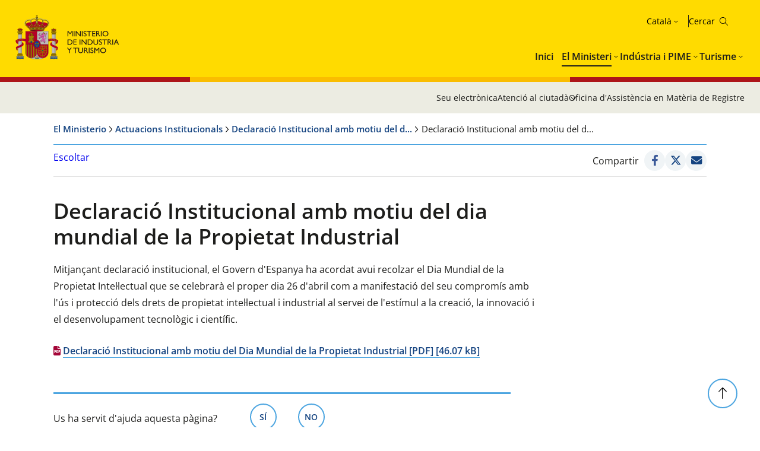

--- FILE ---
content_type: text/html; charset=utf-8
request_url: https://www.mintur.gob.es/ca-es/actuaciones_institucionales/paginas/declaracion-institucional-dia-propiedad-industrial.aspx
body_size: 17101
content:


<!doctype html>

<!--[if lt IE 7]>       <html class="no-js lt-ie9 lt-ie8 lt-ie7" lang="ca"> <![endif]--> <!--[if IE 7]>          <html class="no-js lt-ie9 lt-ie8" lang="ca"> <![endif]--> <!--[if IE 8]>          <html class="no-js lt-ie9" lang="ca"> <![endif]--> <!--[if IE 9]>          <html class="no-js ie9" lang="ca"> <![endif]--> <!--[if gt IE 9]><!-->  <html class="no-js" lang="ca"> <!--<![endif]-->

<head>
<meta name='Faro' content='Faro_Portal' ><meta name='ContiSyncro' content='20/01/2026 21:50:37' ><link title="home" href="/ca-es/Paginas/index.aspx" rel="home" /><link title="index" href="/ca-es/Paginas/mapaweb.aspx" rel="index" /><link title="author" href="/ca-es/servicios/AtencionCiudadano/Paginas/AtencionCiudadano.aspx#contacto" rel="author" /><link title="search" href="/ca-es/Paginas/resultados-busqueda.aspx" rel="search" /><link title="contents" href="/ca-es/#menu-principal" rel="contents" /><link title="shortcut icon" href="/_layouts/15/images/Ministerio/favicon.ico" rel="shortcut icon" /><meta name='description' content='' ><meta name='autor' content='Ministeri d'Indústria i Turisme'><meta name='keywords' content='' ><meta http-equiv='Content-Type' content='text/html;charset=utf-8' />
<!-- Google tag (gtag.js) -->
<script async src="https://www.googletagmanager.com/gtag/js?id=G-HQFN88SMB3"></script>
<script>
  if (document.cookie.includes("displayCookieConsent=y")) {
            window.dataLayer = window.dataLayer || [];
            function gtag() { dataLayer.push(arguments); }
            gtag('js', new Date());
 
            gtag('config', '_ga_HQFN88SMB3');
            
        } else {

            if (document.cookie.includes("_ga_HQFN88SMB3")) {
                document.cookie = "_ga_HQFN88SMB3=; expires=Thu, 01 Jan 1970 00:00:00 UTC; path=/; domain=.mintur.gob.es;";
            }
            if (document.cookie.includes("_ga_D0DR1W8ESR")) {
                document.cookie = "_ga_D0DR1W8ESR=; expires=Thu, 01 Jan 1970 00:00:00 UTC; path=/; domain=.mintur.gob.es;";}
                
            if (document.cookie.includes("_gat_UA-5799562-11")) {
                document.cookie = "_gat_UA-5799562-11=; expires=Thu, 01 Jan 1970 00:00:00 UTC; path=/; domain=.mintur.gob.es;";}
		}
		</script>
<!-- Google Tag Manager -->

<script>
if (document.cookie.includes("displayCookieConsent=y")) {
(function(w,d,s,l,i){w[l]=w[l]||[];w[l].push({'gtm.start':
new Date().getTime(),event:'gtm.js'});var f=d.getElementsByTagName(s)[0],
j=d.createElement(s),dl=l!='dataLayer'?'&l='+l:'';j.async=true;j.src=
'https://www.googletagmanager.com/gtm.js?id='+i+dl;f.parentNode.insertBefore(j,f);
})(window,document,'script','dataLayer','GTM-MB6HRRR');}
else {

            if (document.cookie.includes("_ga_D0DR1W8ESR")) {
                document.cookie = "_ga_D0DR1W8ESR=; expires=Thu, 01 Jan 1970 00:00:00 UTC; path=/; domain=.mintur.gob.es;";}
                
            if (document.cookie.includes("_gat_UA-5799562-11")) {
                document.cookie = "_gat_UA-5799562-11=; expires=Thu, 01 Jan 1970 00:00:00 UTC; path=/; domain=.mintur.gob.es;";}
                }
</script>
<!-- End Google Tag Manager -->

    

    <!--  Meta específico para Móviles -->
    <meta name="viewport" content="width=device-width, initial-scale=1.0"/>
          
	
    
	<title> Ministeri d'Indústria i Turisme - Declaració Institucional amb motiu del dia mundial de la Propietat Industrial </title>

    <!-- Favicon:Start -->
    <link rel="icon" href="/_layouts/15/images/Ministerio/favicon.ico"/>
	<!-- Favicon:End -->    
    
    <link rel="stylesheet" href="https://fonts.googleapis.com/css2?family=Material+Symbols+Outlined">   	
	<link href='https://fonts.googleapis.com/css?family=Open+Sans:400,600,800' rel='stylesheet'><link href='https://fonts.googleapis.com/css?family=Lora:400,400i,700,700i' rel='stylesheet'><link href='/Style%20Library/estilo-mintur.css' type='text/css' rel='stylesheet' /><link href='/Style%20Library/_buscador-autocompletado_pangea.css' type='text/css' rel='stylesheet' />
        
    <!-- JQuery -->
    <script src='https://ajax.googleapis.com/ajax/libs/jquery/1.12.0/jquery.min.js' type='text/javascript' ></script>

	
	


<script src="//cdn1.readspeaker.com/script/12264/webReader/webReader.js?pids=wr&dload=DocReader.AutoAdd" type="text/javascript" id="rs_req_Init"></script>
	<script type="text/javascript">
		<!--
    window.rsDocReaderConf = { lang: 'es_es' };
		//-->
    </script>
<script type="text/javascript" src="/Style%20Library/js/sugerenciasBuscador.js" ></script>

<meta name="google-site-verification" content="CSaoRXfmDbx2YTXfNyIYDhQvlE2u-UYeMltXbLyqdDI" />
</head>
<body>

<!-- Google Tag Manager (noscript) -->
<noscript><iframe src="https://www.googletagmanager.com/ns.html?id=GTM-MB6HRRR"
height="0" width="0" style="display:none;visibility:hidden"></iframe></noscript>
<!-- End Google Tag Manager (noscript) -->
		<!-- Cookies Control -->
	
<body>
	<a accesskey="S" href="#contenido" title="Anar directament a contingut [Alt + s]." class="visuallyhidden">Anar directament a contingut</a>

    <!-- ===== SP Form  =========================================================================== -->	
	<form method="post" action="./declaracion-institucional-dia-propiedad-industrial.aspx" onsubmit="javascript:return WebForm_OnSubmit();" id="aspnetForm">
<div class="aspNetHidden">
<input type="hidden" name="_wpcmWpid" id="_wpcmWpid" value="" />
<input type="hidden" name="wpcmVal" id="wpcmVal" value="" />
<input type="hidden" name="MSOWebPartPage_PostbackSource" id="MSOWebPartPage_PostbackSource" value="" />
<input type="hidden" name="MSOTlPn_SelectedWpId" id="MSOTlPn_SelectedWpId" value="" />
<input type="hidden" name="MSOTlPn_View" id="MSOTlPn_View" value="0" />
<input type="hidden" name="MSOTlPn_ShowSettings" id="MSOTlPn_ShowSettings" value="False" />
<input type="hidden" name="MSOGallery_SelectedLibrary" id="MSOGallery_SelectedLibrary" value="" />
<input type="hidden" name="MSOGallery_FilterString" id="MSOGallery_FilterString" value="" />
<input type="hidden" name="MSOTlPn_Button" id="MSOTlPn_Button" value="none" />
<input type="hidden" name="__EVENTTARGET" id="__EVENTTARGET" value="" />
<input type="hidden" name="__EVENTARGUMENT" id="__EVENTARGUMENT" value="" />
<input type="hidden" name="__REQUESTDIGEST" id="__REQUESTDIGEST" value="noDigest" />
<input type="hidden" name="MSOSPWebPartManager_DisplayModeName" id="MSOSPWebPartManager_DisplayModeName" value="Browse" />
<input type="hidden" name="MSOSPWebPartManager_ExitingDesignMode" id="MSOSPWebPartManager_ExitingDesignMode" value="false" />
<input type="hidden" name="MSOWebPartPage_Shared" id="MSOWebPartPage_Shared" value="" />
<input type="hidden" name="MSOLayout_LayoutChanges" id="MSOLayout_LayoutChanges" value="" />
<input type="hidden" name="MSOLayout_InDesignMode" id="MSOLayout_InDesignMode" value="" />
<input type="hidden" name="MSOSPWebPartManager_OldDisplayModeName" id="MSOSPWebPartManager_OldDisplayModeName" value="Browse" />
<input type="hidden" name="MSOSPWebPartManager_StartWebPartEditingName" id="MSOSPWebPartManager_StartWebPartEditingName" value="false" />
<input type="hidden" name="MSOSPWebPartManager_EndWebPartEditing" id="MSOSPWebPartManager_EndWebPartEditing" value="false" />
<input type="hidden" name="__VIEWSTATE" id="__VIEWSTATE" value="/wEPDwUBMGRkE2V1Nf9TFCCqbXrQ+Tuw17+Vn1k9cZouG+YI6nBjjAk=" />
</div>

<script type="text/javascript">
//<![CDATA[
var theForm = document.forms['aspnetForm'];
if (!theForm) {
    theForm = document.aspnetForm;
}
function __doPostBack(eventTarget, eventArgument) {
    if (!theForm.onsubmit || (theForm.onsubmit() != false)) {
        theForm.__EVENTTARGET.value = eventTarget;
        theForm.__EVENTARGUMENT.value = eventArgument;
        theForm.submit();
    }
}
//]]>
</script>


<script src="/WebResource.axd?d=pBtIhR_ld6giDD-mn31FfKGx2SHVzdZ9qAx2NL6ASZIxvAjGcXdXXgMG4BAe_VPgDNXbaGbXL7U2F3Zn2vfqOzMjPx95cCeREDXm42ptQBs1&amp;t=638901608248157332" type="text/javascript"></script>


<script type="text/javascript">
//<![CDATA[
var MSOWebPartPageFormName = 'aspnetForm';
var g_presenceEnabled = true;
var g_wsaEnabled = false;

var g_correlationId = '8a33efa1-9f83-4024-0953-d3ae03e80ef6';
var g_wsaQoSEnabled = false;
var g_wsaQoSDataPoints = [];
var g_wsaRUMEnabled = false;
var g_wsaLCID = 3082;
var g_wsaListTemplateId = 850;
var g_wsaSiteTemplateId = 'CMSPUBLISHING#0';
var _spPageContextInfo={"webServerRelativeUrl":"/ca-es/actuaciones_institucionales","webAbsoluteUrl":"http://www.mintur.gob.es/ca-es/actuaciones_institucionales","viewId":"","listId":"{e0756974-2d78-4717-84df-cd68edf54633}","listPermsMask":{"High":16,"Low":196673},"listUrl":"/ca-es/actuaciones_institucionales/Paginas","listTitle":"Páginas","listBaseTemplate":850,"viewOnlyExperienceEnabled":false,"blockDownloadsExperienceEnabled":false,"idleSessionSignOutEnabled":false,"cdnPrefix":"","siteAbsoluteUrl":"http://www.mintur.gob.es","siteId":"{d20f3a36-cc02-4339-9948-e24b4eedf2e0}","showNGSCDialogForSyncOnTS":false,"supportPoundStorePath":true,"supportPercentStorePath":true,"siteSubscriptionId":null,"CustomMarkupInCalculatedFieldDisabled":true,"AllowCustomMarkupInCalculatedField":false,"isSPO":false,"farmLabel":null,"serverRequestPath":"/ca-es/actuaciones_institucionales/paginas/declaracion-institucional-dia-propiedad-industrial.aspx","layoutsUrl":"_layouts/15","webId":"{96300fd0-71af-49a5-a897-9cd7ba2c1cb6}","webTitle":"Actuacions Institucionals","webTemplate":"39","webTemplateConfiguration":"CMSPUBLISHING#0","webDescription":"","tenantAppVersion":"2310310096","isAppWeb":false,"webLogoUrl":"_layouts/15/images/siteicon.png","webLanguage":3082,"currentLanguage":3082,"currentUICultureName":"es-ES","currentCultureName":"ca-ES","currentCultureLCID":1027,"env":null,"nid":0,"fid":0,"serverTime":"2026-01-21T14:53:26.5528921Z","siteClientTag":"631$$16.0.10417.20059","crossDomainPhotosEnabled":false,"openInClient":false,"Has2019Era":true,"webUIVersion":15,"webPermMasks":{"High":16,"Low":196673},"pageListId":"{e0756974-2d78-4717-84df-cd68edf54633}","pageItemId":107,"pagePermsMask":{"High":16,"Low":196673},"pagePersonalizationScope":1,"userEmail":"","userId":0,"userLoginName":null,"userDisplayName":null,"isAnonymousUser":true,"isAnonymousGuestUser":false,"isEmailAuthenticationGuestUser":false,"isExternalGuestUser":false,"systemUserKey":null,"alertsEnabled":true,"siteServerRelativeUrl":"/","allowSilverlightPrompt":"True","themeCacheToken":"/ca-es/actuaciones_institucionales::11:","themedCssFolderUrl":null,"themedImageFileNames":null,"modernThemingEnabled":true,"isSiteAdmin":false,"ExpFeatures":[480216468,1884350801,1158731092,62197791,538521105,335811073,4194306,34614301,268500996,-1946025984,28445328,-2147475455,134291456,65536,288,950272,1282,808326148,134217873,0,0,-1073217536,545285252,18350656,-467402752,6291457,-2147483644,1074794496,-1728053184,1845537108,622628,4102,0,0,0,0,0,0,0,0,0,0,0,0,0,0,0],"killSwitches":{},"InternalValidAuthorities":["webminedicion.mityc.age","www.mintur.gob.es","www.mintur.gob.es"],"CorrelationId":"8a33efa1-9f83-4024-0953-d3ae03e80ef6","hasManageWebPermissions":false,"isNoScriptEnabled":false,"groupId":null,"groupHasHomepage":true,"groupHasQuickLaunchConversationsLink":false,"departmentId":null,"hubSiteId":null,"hasPendingWebTemplateExtension":false,"isHubSite":false,"isWebWelcomePage":false,"siteClassification":"","hideSyncButtonOnODB":false,"showNGSCDialogForSyncOnODB":false,"sitePagesEnabled":false,"sitePagesFeatureVersion":0,"DesignPackageId":"00000000-0000-0000-0000-000000000000","groupType":null,"groupColor":"#ee0410","siteColor":"#ee0410","headerEmphasis":0,"navigationInfo":null,"guestsEnabled":false,"MenuData":{"SignInUrl":"/ca-es/actuaciones_institucionales/_layouts/15/Authenticate.aspx?Source=%2Fca%2Des%2Factuaciones%5Finstitucionales%2Fpaginas%2Fdeclaracion%2Dinstitucional%2Ddia%2Dpropiedad%2Dindustrial%2Easpx"},"RecycleBinItemCount":-1,"PublishingFeatureOn":true,"PreviewFeaturesEnabled":false,"disableAppViews":false,"disableFlows":false,"serverRedirectedUrl":null,"formDigestValue":"0x57D2A57F898679C610369B373ABFFA51E70A32A8F0B5E5E1E065D1B658EE66952CA018704B8D5FBB76AFE797C1622873A8825EF36D72796BC3F567AA09EBBB76,21 Jan 2026 14:53:26 -0000","maximumFileSize":10240,"formDigestTimeoutSeconds":1800,"canUserCreateMicrosoftForm":false,"canUserCreateVisioDrawing":true,"readOnlyState":null,"isTenantDevSite":false,"preferUserTimeZone":false,"userTimeZoneData":null,"userTime24":false,"userFirstDayOfWeek":null,"webTimeZoneData":null,"webTime24":false,"webFirstDayOfWeek":null,"isSelfServiceSiteCreationEnabled":null,"alternateWebAppHost":"","aadTenantId":"","aadUserId":"","aadInstanceUrl":"","msGraphEndpointUrl":"https://","allowInfectedDownload":true};_spPageContextInfo.updateFormDigestPageLoaded=new Date();_spPageContextInfo.clientServerTimeDelta=new Date(_spPageContextInfo.serverTime)-new Date();if(typeof(define)=='function'){define('SPPageContextInfo',[],function(){return _spPageContextInfo;});}//]]>
</script>
<script type="text/javascript" src="/_layouts/15/3082/initstrings.js?rev=UfGKWx68Yr6Dm9uaspNANQ%3D%3DTAG0"></script><script type="text/javascript" src="/_layouts/15/init.js?rev=yqg8eItAKpo%2FMJ5vm41DGw%3D%3DTAG0"></script>
<script type="text/javascript">
//<![CDATA[
var L_Menu_BaseUrl="/ca-es/actuaciones_institucionales";
var L_Menu_LCID="3082";
var L_Menu_SiteTheme="null";
$(document).ready(function () {Ministerio.buscador.init('Cerca al lloc','toggle');});//]]>
</script>

<script src="/WebResource.axd?d=[base64]&amp;t=638980274593019443" type="text/javascript"></script>
<script src="/WebResource.axd?d=[base64]&amp;t=638980274593019443" type="text/javascript"></script>
<script src="/ScriptResource.axd?d=DO05ingc4rSjF6tB4XBpGpKkoN08bOkfl0ldotZktc12Lj6iX0PGJyOELzB36N4TdJFuu99gH2pvS6gmdsGI9CF6DsJJdbJteUlxuXCwJx0rwGwk9A6oQcM480AGzIKELdv39-xVIZnERQIytTUqIwWFxG_dRz8crBAWfx0OtSSVYgsNOK3s-XVLsgLH9a1W0&amp;t=5c0e0825" type="text/javascript"></script>
<script src="/ScriptResource.axd?d=XRlPrY6CQ2YYAHWMnaQTuyBi18QKoVlbFgk7pXfApMyc3frnl0yrZLAPvBtugW7D9Hpjf26eqDwGFKAqE5Xpy-honI7XVkTGCpt912LidY6uhGAex_2VdiJ7-GDKWi4BT-u-XorJ79fq26F5nUeKV8BXzaQlrua4XZaWfhSJWpW8fqSSIaX4GMCk4cJjTMuu0&amp;t=5c0e0825" type="text/javascript"></script><script type="text/javascript" src="/_layouts/15/3082/strings.js?rev=RaPidH7gJwMUOT64Pucv3Q%3D%3DTAG0"></script><script type="text/javascript" src="/_layouts/15/ie55up.js?rev=ajbMHDSZTEMic%2B3j6rqxXA%3D%3DTAG0"></script>
<script type="text/javascript">
//<![CDATA[
function WebForm_OnSubmit() {
UpdateFormDigest('\u002fca-es\u002factuaciones_institucionales', 1440000);if (typeof(_spFormOnSubmitWrapper) != 'undefined') {return _spFormOnSubmitWrapper();} else {return true;};
return true;
}
//]]>
</script>

<div class="aspNetHidden">

	<input type="hidden" name="__VIEWSTATEGENERATOR" id="__VIEWSTATEGENERATOR" value="C2B5A99E" />
</div>

    <!-- ===== STARTER: ScriptManager ===================================================== -->
	<script type="text/javascript">
//<![CDATA[
Sys.WebForms.PageRequestManager._initialize('ctl00$ScriptManager', 'aspnetForm', [], [], [], 90, 'ctl00');
//]]>
</script>

    
    
<script type="text/javascript">RegisterSod("require.js", "\u002f_layouts\u002f15\u002frequire.js?rev=bv3fWJhk0uFGpVwBxnZKNQ\u00253D\u00253DTAG0");</script>
<script type="text/javascript">
//<![CDATA[
var _spFormDigestRefreshInterval = 1440000;var _fV4UI = true;//]]>
</script>
<script type="text/javascript">RegisterSod("browserScript", "\u002f_layouts\u002f15\u002fie55up.js?rev=ajbMHDSZTEMic\u00252B3j6rqxXA\u00253D\u00253DTAG0");RegisterSodDep("browserScript", "strings.js");</script>
<script type="text/javascript">
//<![CDATA[
var __wpmExportWarning='Este elemento Web se ha personalizado. En consecuencia, una o más propiedades del elemento Web podrían contener información confidencial. Asegúrese de que las propiedades contienen información segura para que otros la lean. Después de expandir este elemento Web, vea las propiedades en el archivo de descripción del elemento Web (.WebPart) utilizando un editor de texto como Microsoft Notepad.';var __wpmCloseProviderWarning='Está a punto de cerrar este elemento Web. Actualmente está proporcionando datos a otros elementos Web y estas conexiones se eliminará si se cierra este elemento Web. Para cerrar el elemento Web, haga clic en Aceptar. Para conservarlo, haga clic en Cancelar.';var __wpmDeleteWarning='Está a punto de eliminar de manera definitiva este elemento Web. ¿Confirma que desea hacerlo? Para eliminar este elemento Web, haga clic en Aceptar. Para conservarlo, haga clic en Cancelar.';$(document).ready(function () {$('.menu-idiomas-institucional > button').text('Català')});WPSC.Init(document);
var varPartWPQ1 = WPSC.WebPartPage.Parts.Register('WPQ1','aee45742-fba9-4a2e-bd21-17aa982ac611',document.getElementById('WebPartWPQ1'));
WPSC.WebPartPage.WebURL = 'http:\u002f\u002fwww.mintur.gob.es\u002fca-es\u002factuaciones_institucionales';
WPSC.WebPartPage.WebServerRelativeURL = '\u002fca-es\u002factuaciones_institucionales';

//]]>
</script>
</form>

	<!-- ===== STARTER: Web Part Manager  ============================================================================================= -->
	

    
		
	<div class="container">
	<!-- Cabecera:Start -->
		<header role="banner" id="site-header" class="institucional">
			<div class="main-header">
				<a accesskey="S" href="#contenido" title="Ir directamente al contenido (Atajo de teclado:S)." class="skip-to-content-link">Ir al contenido</a>
				<div class="container-maxwidth">
				<div class="container-header">
				<div class="nombre-app-institucional">
					<div class="logo-institucional">
								<h1>
									<a href="https://www.mintur.gob.es/ca-es" accesskey="0" title="Anar a l'Inici (Drecera de teclat:1)."> <img src="/SiteCollectionImages/logo-MICT.svg" alt="Ministeri d'Indústria i Turisme"/></a>
									<!--<a class="logo-secundary" href="" target="_blank"  title="" rel="noopener noreferrer"><img src="" alt=""></a>-->
								</h1> 
							</div>
					</div>
					<div class="navegation-container">
						<div class="utility-container">
							<nav class="menu-idiomas-institucional">
								<button class="bt-dropdown">Castellano</button>
									<div class="dropdown-content">
										<ul>
<li><a hreflang='es' lang='es' title='es-es' href='/es-es/actuaciones_institucionales/paginas/declaracion-institucional-dia-propiedad-industrial.aspx'>Castellano</a></li>
<li><a hreflang='ca' lang='ca' title='ca-es' href='/ca-es/actuaciones_institucionales/paginas/declaracion-institucional-dia-propiedad-industrial.aspx'>Català</a></li>
<li><a hreflang='gl' lang='gl' title='gl-es' href='/gl-es/actuaciones_institucionales/paginas/declaracion-institucional-dia-propiedad-industrial.aspx'>Galego</a></li>
<li><a hreflang='eu' lang='eu' title='eu-es' href='/eu-es/actuaciones_institucionales/paginas/declaracion-institucional-dia-propiedad-industrial.aspx'>Euskera</a></li>
<li><a hreflang='en' lang='en' title='en-us' href='/en-us/actuaciones_institucionales/paginas/declaracion-institucional-dia-propiedad-industrial.aspx'>English</a></li>
<li><a hreflang='va' lang='va' title='va-es' href='/va-es/actuaciones_institucionales/paginas/declaracion-institucional-dia-propiedad-industrial.aspx'>Valencià</a></li>
</ul>
 
									</div>
							</nav>
							<div class="buscador-institucional">
								
 
<div class="menu-bt-lupa search-toggle">
</div>

<div class="fondo-buscar search-area" id="divBuscadorInstitucional">
    <form method='POST' action='/ca-es/Paginas/resultados-busqueda.aspx' >
        <label for="ks"><span id="lblBuscar">Buscar</span></label>
        <input type="search" class="menu-texto-buscar" placeholder="ph" accesskey="4" name="ks" id="ks" />
        <input type="submit" class="menu-boton-buscar" name="boton-busqueda" id="boton-busqueda" onclick="disableButtonWebPart = true;">
    </form>
</div>
							</div>
						</div>
						<!-- Menú de Navegación:Start -->	
						<nav id="menu-principal-institucional">
							<ul class="slimmenu">
<li>
<a href="https://www.mintur.gob.es/ca-es/Paginas/index.aspx">Inici</a>
</li>
<li>
<a href="https://www.mintur.gob.es/ca-es/Paginas/ministerio.aspx">El Ministeri</a>
<div class="mega-menu">
<div class="mega-menu-container">
<ul>
<li>
<a href="https://www.mintur.gob.es/ca-es/ministro">Ministre</a>
</li>
<li>
<a href="https://www.mintur.gob.es/ca-es/organizacion">Organització</a>
<ul>
<li>
<a href="https://www.mintur.gob.es/ca-es/organizacion/funcionescompetencias">Funcions i Competències</a>
</li>
<li>
<a href="https://www.mintur.gob.es/ca-es/organizacion/organigrama">Organigrama</a>
</li>
<li>
<a href="https://www.mintur.gob.es/ca-es/organizacion/organismos">Organismes</a>
</li>
<li>
<a href="https://www.mintur.gob.es/ca-es/organizacion/igualdad">Igualtat de gènere</a>
</li>
<li>
<a href="https://www.mintur.gob.es/ca-es/Organizacion/historia-mintur">Història del Ministeri d'Indústria i Turisme</a>
</li>
</ul>
</li>
<li>
<a href="https://www.mintur.gob.es/ca-es/paginas/ayudas.aspx">Ajudes</a>
</li>
<li>
<a href="https://www.mintur.gob.es/ca-es/gabineteprensa">Gabinet de premsa</a>
<ul>
<li>
<a href="https://www.mintur.gob.es/ca-es/gabineteprensa/notasprensa">Notes de Premsa</a>
</li>
<li>
<a href="https://www.mintur.gob.es/ca-es/gabineteprensa/convocatorias">Convocatòries de premsa</a>
</li>
<li>
<a href="https://www.mintur.gob.es/ca-es/gabineteprensa/departamentocomunicacion">Departament de comunicació</a>
</li>
<li>
<a href="https://www.mintur.gob.es/ca-es/gabineteprensa/congresoysenado">Discursos i intervencions</a>
</li>
<li>
<a href="https://www.mintur.gob.es/ca-es/gabineteprensa/fototeca">Fototeca</a>
</li>
</ul>
</li>
<li>
<a href="https://www.mintur.gob.es/ca-es/publicaciones">Publicacions</a>
</li>
<li>
<a href="https://www.mintur.gob.es/ca-es/servicios">Serveis</a>
<ul>
<li>
<a href="https://www.mintur.gob.es/ca-es/servicios/AtencionCiudadano/">Atenció al Ciutadá</a>
</li>
<li>
<a href="https://www.mintur.gob.es/ca-es/servicios/Paginas/OAMR-Registro-General.aspx">OAMR - Registre General</a>
</li>
<li>
<a href="https://www.mintur.gob.es/ca-es/servicios/canal-informante/">Canal de l'informant</a>
</li>
<li>
<a href="https://www.mintur.gob.es/ca-es/servicios/AyudasPublicas/">Ajudes, beques i premis</a>
</li>
<li>
<a href="https://contrataciondelestado.es/wps/portal/!ut/p/b0/Dcq7DoAgDEDRT-qsiYOPRDdHpVvFQhqwEIJ-v2z3JBcQTkClTzxVSUqx2dzMOYqGPnNxEuektVAlrQwHIOB7iSXb9r140tZgaFrT5rpgFj9Afp7xBy_iOXI!/">Licitacions</a>
</li>
<li>
<a href="https://www.mintur.gob.es/ca-es/servicios/empleo/">Ocupació</a>
</li>
<li>
<a href="https://www.mintur.gob.es/ca-es/servicios/Documentacion/Paginas/documentacion-publicaciones.aspx">Documentació i publicacions</a>
</li>
</ul>
</li>
<li>
<a href="https://www.mintur.gob.es/ca-es/indicadoresyestadisticas">Estadístiques i informes</a>
<ul>
<li>
<a href="https://www.mintur.gob.es/ca-es/indicadoresyestadisticas/paginas/datostemp.aspx">Butlletí estadístic del Ministeri</a>
</li>
<li>
<a href="https://www.mintur.gob.es/ca-es/indicadoresyestadisticas/paginas/presentaciones_sectoriales.aspx">Presentacions sectorials</a>
</li>
<li>
<a href="https://www.mintur.gob.es/ca-es/indicadoresyestadisticas/paginas/fichas_sectoriales.aspx">Fitxes sectorials</a>
</li>
<li>
<a href="https://sedeaplicaciones.serviciosmin.gob.es/Badase/">Base de dades de sèrie</a>
</li>
<li>
<a href="https://www.mintur.gob.es/ca-es/indicadoresyestadisticas/paginas/informes.aspx">Informes</a>
</li>
</ul>
</li>
<li>
<a href="https://sede.serviciosmin.gob.es/ca-es/Paginas/Index.aspx">Seu Electrònica</a>
</li>
<li>
<a href="https://www.mintur.gob.es/ca-es/gobierno-abierto">Govern Obert</a>
<ul>
<li>
<a href="https://www.mintur.gob.es/ca-es/gobierno-abierto/semana_abierta_administracion-2025">Semana Administración Abierta 2025</a>
</li>
<li>
<a href="https://www.mintur.gob.es/ca-es/gobierno-abierto/paginas/transparencia.aspx">Transparència</a>
</li>
<li>
<a href="https://www.mintur.gob.es/ca-es/gobierno-abierto/paginas/datos-abiertos.aspx">Dades Obertes</a>
</li>
<li>
<a href="https://www.mintur.gob.es/ca-es/gobierno-abierto/paginas/participacion-publica.aspx">Participació Pública</a>
</li>
</ul>
</li>
<li>
<a href="https://www.mintur.gob.es/ca-es/recuperacion-transformacion-resiliencia">Pla de Recuperació, Transformació i Resiliència</a>
<ul>
<li>
<a href="https://www.mintur.gob.es/ca-es/recuperacion-transformacion-resiliencia/paginas/perte.aspx">PERTE VEC</a>
</li>
<li>
<a href="https://www.mintur.gob.es/ca-es/recuperacion-transformacion-resiliencia/paginas/perte-agro.aspx">PERTE AGRO</a>
</li>
<li>
<a href="https://www.mintur.gob.es/ca-es/recuperacion-transformacion-resiliencia/paginas/perte-naval.aspx">PERTE NAVAL</a>
</li>
<li>
<a href="https://www.mintur.gob.es/ca-es/recuperacion-transformacion-resiliencia/paginas/experiencias-turismo-espana.aspx">Experiències Turisme Espanya</a>
</li>
<li>
<a href="https://www.mintur.gob.es/ca-es/recuperacion-transformacion-resiliencia/paginas/buzon-de-denuncias.aspx">Bústia de denúncies</a>
</li>
<li>
<a href="https://www.mintur.gob.es/ca-es/recuperacion-transformacion-resiliencia/paginas/perte-descarbonizacion.aspx">PERTE Descarbonización Industrial</a>
</li>
<li>
<a href="https://www.mintur.gob.es/ca-es/recuperacion-transformacion-resiliencia/paginas/el-gobierno-tiene-la-intencion-de-poner-a-disposicion-una-linea-de-avales-de-al-menos-150m€-.aspx">El Govern té la intencion de posar a disposicion una linea d&#39;avals d&#39;almenys 150M€</a>
</li>
<li>
<a href="https://www.mintur.gob.es/ca-es/recuperacion-transformacion-resiliencia/paginas/webinar-perte-vec-20230614.aspx">Webinar PERTE VEC</a>
</li>
<li>
<a href="https://www.mintur.gob.es/ca-es/recuperacion-transformacion-resiliencia/paginas/presentaciones-junio-2023.aspx">Presentacions PERTE VEC</a>
</li>
<li>
<a href="https://www.mintur.gob.es/ca-es/recuperacion-transformacion-resiliencia/paginas/webinar-1-2024.aspx">Webinar PERTE Descarbonización Industrial</a>
</li>
<li>
<a href="https://www.mintur.gob.es/ca-es/recuperacion-transformacion-resiliencia/paginas/webinar-perte-descarbonizacion.aspx">Webinar PERTE Descarbonización Industrial</a>
</li>
</ul>
</li>
<li>
<a href="https://www.mintur.gob.es/ca-es/brexit">Brexit</a>
</li>
<li>
<a href="https://www.mintur.gob.es/ca-es/covid-19">COVID-19</a>
<ul>
<li>
<a href="https://www.mintur.gob.es/ca-es/covid-19/industria">Impacte en sector Indústria i PIME</a>
</li>
<li>
<a href="https://www.mintur.gob.es/ca-es/covid-19/comercio">Impacte en sector Comercio</a>
</li>
<li>
<a href="https://www.mintur.gob.es/ca-es/covid-19/turismo">Impacte en sector Turisme</a>
</li>
</ul>
</li>
<li>
<a href="https://www.mintur.gob.es/ca-es/actuaciones_institucionales">Actuacions Institucionals</a>
<ul>
<li>
<a href="https://www.mintur.gob.es/ca-es/actuaciones_institucionales/paginas/declaracion-institucional-dia-propiedad-industrial.aspx">Declaració Institucional amb motiu del dia mundial de la Propietat Industrial</a>
</li>
</ul>
</li>
<li>
<a href="https://www.mintur.gob.es/ca-es/paginas/redessocialesyblogs.aspx">Xarxes socials i blogs</a>
</li>
<li>
<a href="https://www.mintur.gob.es/ca-es/proteccion-datos">Protecció de dades personals</a>
<ul>
<li>
<a href="https://www.mintur.gob.es/ca-es/proteccion-datos/paginas/registro-actividades-tratamiento-datos.aspx">Registre d&#39;activitats de tractament de dades personals</a>
</li>
</ul>
</li>
<li>
<a href="https://www.mintur.gob.es/ca-es/infodana">Info DANA</a>
<ul>
<li>
<a href="https://www.mintur.gob.es/ca-es/infodana/paginas/plan-reinicia-auto.aspx">Pla Reinicia Acte+</a>
</li>
<li>
<a href="https://www.mintur.gob.es/ca-es/infodana/paginas/reinicia-fepyme-dana.aspx">Reinicia+ FEPYME DANA</a>
</li>
<li>
<a href="https://www.mintur.gob.es/ca-es/infodana/paginas/reinicia-faiip-dana.aspx">REINICIA+ FAIIP DANA</a>
</li>
<li>
<a href="https://www.mintur.gob.es/ca-es/infodana/paginas/reinicia-focit-dana.aspx">REINICIA+ FOCIT DANA</a>
</li>
</ul>
</li>
</ul>
</div>
</div>
</li>
<li>
<a href="https://industria.gob.es/ca-es">Indústria i PIME</a>
<div class="mega-menu">
<div class="mega-menu-container">
<ul>
<li>
<a href="https://industria.gob.es/ca-es/secretariageneral">Secretaria General</a>
<ul>
<li>
<a href="https://industria.gob.es/ca-es/secretariageneral/paginas/funcionescompetencias.aspx">Funcions i competències</a>
</li>
<li>
<a href="https://industria.gob.es/ca-es/secretariageneral/paginas/organigrama.aspx">Organigrama</a>
</li>
<li>
<a href="https://industria.gob.es/ca-es/secretariageneral/paginas/organismos.aspx">Organismes</a>
</li>
</ul>
</li>
<li>
<a href="https://industria.gob.es/ca-es/servicios">Serveis</a>
<ul>
<li>
<a href="https://www.mintur.gob.es/ca-es/indicadoresyestadisticas/paginas/fichas_sectoriales.aspx">Indicadors sectorials</a>
</li>
<li>
<a href="https://industria.gob.es/ca-es/servicios/calidad">Consultes sobre temes de qualitat i seguretat industrial</a>
</li>
<li>
<a href="https://industria.gob.es/ca-es/servicios/estrategia-impulso-vehiculo-energias-alternativas">Estratègia d&#39;Impuls del Vehicle amb Energies Alternatives</a>
</li>
<li>
<a href="https://industria.gob.es/sector-naval/paginas/index.aspx">Sector Naval</a>
</li>
<li>
<a href="https://industria.gob.es/ca-es/servicios/paginas/marco-accion-nacional-energias-alternativas-transporte.aspx">Marco d&#39;Acció Nacional espanyol d&#39;energies alternatives en el transport</a>
</li>
<li>
<a href="https://industria.gob.es/ca-es/servicios/paginas/agendas-sectoriales.aspx">Agendes sectorials</a>
</li>
<li>
<a href="https://industria.gob.es/ca-es/servicios/paginas/marco-estrategico-politica-pyme.aspx">Marco estratègic en política de PIME</a>
</li>
<li>
<a href="https://industria.gob.es/ca-es/servicios/paginas/plan-estrategico-apoyo-integral-sector-automocion.aspx">Pla Estratègic de Suport Integral al Sector de l&#39;Automoció</a>
</li>
</ul>
</li>
<li>
<a href="https://industria.gob.es/ca-es/estadisticas">Estadístiques i informes</a>
<ul>
<li>
<a href="https://industria.gob.es/ca-es/estadisticas/paginas/encuesta-coyuntura.aspx">Enquesta de Conjuntura Industrial</a>
</li>
<li>
<a href="https://www.mintur.gob.es/ca-es/indicadoresyestadisticas/industria/encuestacoyuntura/paginas/encuesta-coyuntura.aspx">Enquesta de Conjuntura en el Sector de la Construcció</a>
</li>
<li>
<a href="https://industria.gob.es/ca-es/estadisticas/paginas/encuesta-vehiculos.aspx">Estadística de Fabricació de Vehicles Automòbils i Bicicletes</a>
</li>
<li>
<a href="https://industria.gob.es/ca-es/estadisticas/paginas/estadistica-cemento.aspx">Estadística del Ciment</a>
</li>
<li>
<a href="https://industria.gob.es/ca-es/estadisticas/paginas/estadisticas-y-publicaciones-sobre-pyme.aspx">Estadístiques i publicacions sobre PIME</a>
</li>
</ul>
</li>
<li>
<a href="https://sede.serviciosmin.gob.es/ca-es/procedimientoselectronicos/paginas/listado-procedimientos.aspx?od=5">Procediments a la Seu</a>
</li>
<li>
<a href="http://www.mintur.gob.es/portalayudas/paginas/convocatorias-ayudas.aspx?cg=secretar%c3%ada%20general%20de%20industria%20y%20de%20la%20peque%c3%b1a%20y%20mediana%20empresa">Ajudes</a>
</li>
<li>
<a href="https://industria.gob.es/ca-es/participacion_publica">Participació pública</a>
</li>
<li>
<a href="https://industria.gob.es/ca-es/brexit">Brexit Indústria</a>
</li>
<li class="areas-interes">
<a href="https://industria.gob.es/ca-es/Paginas/lista-areas-interes.aspx">Àrees d'interès</a>
<ul>
<li>
<a href="https://industria.gob.es/anpaq/">Autoritat Nacional per a la Prohibició de les Armes Químiques</a>
</li>
<li>
<a href="https://industria.gob.es/calidad-industrial/">Qualitat i seguretat industrial</a>
</li>
<li>
<a href="https://ipyme.org/es-es/politicasymedidas/consejo-estatal/Paginas/default.aspx">Consell Estatal de la PIME</a>
</li>
<li>
<a href="https://industria.gob.es/giaveh/">Gestió Integrada d'Aplicacions de Vehicles (GIAVEH)</a>
</li>
<li>
<a href="https://industria.gob.es/premios-moda/">Premis Nacionals de la Moda</a>
</li>
<li>
<a href="https://industria.gob.es/registros-industriales/">Registres Industrials</a>
</li>
<li>
<a href="https://industria.gob.es/renove/paginas/index.aspx">Plan RENOVE</a>
</li>
<li>
<a href="https://www.industriaconectada40.gob.es/premios/paginas/premios.aspx">Premis Nacionals Indústria Connectada 4.0</a>
</li>
<li>
<a href="https://industria.gob.es/premios-nacionales-bien-hecho/Paginas/default.aspx">Premis Nacionals d'Indústria: "Ben fet a Espanya"</a>
</li>
</ul>
</li>
</ul>
</div>
</div>
</li>
<li>
<a href="https://turismo.gob.es/ca-es">Turisme</a>
<div class="mega-menu">
<div class="mega-menu-container">
<ul>
<li>
<a href="https://turismo.gob.es/ca-es/secretariadeestado">Secretaria d&#39;Estat</a>
<ul>
<li>
<a href="https://turismo.gob.es/ca-es/secretariadeestado/paginas/funcionesycompetencias.aspx">Funcions i competències</a>
</li>
<li>
<a href="https://turismo.gob.es/ca-es/secretariadeestado/paginas/organigrama.aspx">Organigrama</a>
</li>
<li>
<a href="https://turismo.gob.es/ca-es/secretariadeestado/paginas/organismos.aspx">Organismes</a>
</li>
</ul>
</li>
<li>
<a href="https://turismo.gob.es/ca-es/estrategia-turismo">Estratègia</a>
<ul>
<li>
<a href="https://turismo.gob.es/ca-es/estrategia-turismo-sostenible/paginas/index.aspx">Estratègia de Turisme Sostenible d&#39;Espanya 2030</a>
</li>
</ul>
</li>
<li>
<a href="https://turismo.gob.es/ca-es/servicios">Serveis</a>
<ul>
<li>
<a href="https://turismo.gob.es/ca-es/servicios/paginas/portal-study-in-spain.aspx">Portal Study in Spain</a>
</li>
<li>
<a href="https://turismo.gob.es/ca-es/servicios/paginas/estudio-turismo-salud.aspx">Estudi sobre el turisme de salut a Espanya</a>
</li>
<li>
<a href="https://turismo.gob.es/ca-es/servicios/paginas/canal-experiencias.aspx">Comercialització d&#39;Experiències Turístiques en www.spain.info</a>
</li>
<li>
<a href="https://turismo.gob.es/ca-es/servicios/paginas/ayudas_sector_hotelero.aspx">Ajudes per al sector hoteler</a>
</li>
<li>
<a href="https://turismo.gob.es/ca-es/servicios/paginas/plan-nacional-integral-turismo.aspx">Pla Nacional i Integral de Turisme (2012-2015)</a>
</li>
<li>
<a href="https://turismo.gob.es/ca-es/servicios/paginas/punto-contacto-central-spain.aspx">Punt de Contacte Central Espanya per a garanties de viatges combinats i serveis de viatge vinculats</a>
</li>
</ul>
</li>
<li>
<a href="https://turismo.gob.es/ca-es/paginas/estadisticas-informes.aspx">Estadístiques i Informes</a>
</li>
<li>
<a href="https://sede.serviciosmin.gob.es/ca-es/procedimientoselectronicos/paginas/listado-procedimientos.aspx?od=4">Procediments de la Seu</a>
</li>
<li>
<a href="http://www.mintur.gob.es/portalayudas/paginas/convocatorias-ayudas.aspx?cg=secretar%c3%ada%20de%20estado%20de%20turismo">Ajudes</a>
</li>
<li>
<a href="https://turismo.gob.es/ca-es/participacion-publica">Participació pública</a>
</li>
<li>
<a href="https://turismo.gob.es/ca-es/brexit-turismo">Brexit Turisme</a>
</li>
<li class="areas-interes">
<a href="https://turismo.gob.es/ca-es/Paginas/lista-areas-interes.aspx">Àrees d'interès</a>
<ul>
<li>
<a href="https://turismo.gob.es/cooperacion">Cooperació i competitivitat</a>
</li>
<li>
<a href="https://turismo.gob.es/desarrollo-sostenibilidad">Desenvolupament i sostenibilitat </a>
</li>
</ul>
</li>
</ul>
</div>
</div>
</li>
</ul>
						</nav>
					</div>
				</div>
				</div>
				</div>
				<div class="submenu-header">
					<div class="container-maxwidth">
						<h2>Altres enllaços</h2>                                   
						<ul><li><a href='https://sede.serviciosmin.gob.es/ca-es' accesskey='7' >Seu electrònica</a></li><li class='submenu-desplegable'><a href='https://www.mintur.gob.es/{culture}/servicios/AtencionCiudadano/Paginas/AtencionCiudadano.aspx' accesskey='6' >Atenció al ciutadà</a><div class='mega-menu'><div class='mega-menu-container'><ul><li><a href='/{0}/servicios/AtencionCiudadano/Paginas/preguntas-frecuentes.aspx' >Preguntes freqüents</a></li><li><a href='/{0}/servicios/AtencionCiudadano/Paginas/quejas-sugerencias.aspx' >Queixes i suggeriments</a></li></ul></div></div></li><li><a href='/ca-es/servicios/Paginas/OAMR-Registro-General.aspx' >Oficina d'Assistència en Matèria de Registre</a></li></ul>
					</div>
				</div>

		</header>
            <!-- ReadSpeaker -->
            <div class="main-container">
             <!-- <div id="MiReadSpeaker"></div> -->
         <!-- Fin ReadSpeaker -->

			<!-- Contenido:Start -->
			<main id="contenido" role="main">
				

        

<div class="section-container">   
    <div class="breadcrumb rs_skip">
        <ul><li><a href="/ca-es/Paginas/index.aspx">El Ministerio</a></li><li><a href="/ca-es/actuaciones_institucionales/Paginas/index.aspx">Actuacions Institucionals</a></li><li><a href="/ca-es/actuaciones_institucionales/Paginas/declaracion-institucional-dia-propiedad-industrial.aspx">Declaració Institucional amb motiu del d...</a></li><li>Declaració Institucional amb motiu del d...</li></ul>
    </div>
    <div class="speakeryredes">
        <div id="MiReadSpeaker"></div>
        <div class='compartir rs_skip' >
<span class='compartir-label'><span>Compartir</span></span>
<ul>
<li>
<a class='social facebook' title='Obre en una finestra nova' href='http://www.facebook.com/sharer.php?u=http://www.mintur.gob.es/ca-es/actuaciones_institucionales/paginas/declaracion-institucional-dia-propiedad-industrial.aspx' target='_blank'><span>Recomanar a Facebook</span></a>
</li>
<li>
<a class='social twitter' title='Obre en una finestra nova' href='http://twitter.com/share?url=http://www.mintur.gob.es/ca-es/actuaciones_institucionales/paginas/declaracion-institucional-dia-propiedad-industrial.aspx' target='_blank'><span>Twittear</span></a>
</li>
<li>
<a title='Obre en una finestra nova' href="mailto: ?subject=Enviado desde http://www.mintur.gob.es&body=%0ADeclaració Institucional amb motiu del dia mundial de la Propietat Industrial%0Ahttp://www.mintur.gob.es/ca-es/actuaciones_institucionales/Paginas/paginas/declaracion-institucional-dia-propiedad-industrial.aspx%0A%0A" class="social correo"><span>Enviar per correu</span>  </a>
</li>
</ul>
</div>

    </div>
    <div class="interior-container">
        <h1>Declaració Institucional amb motiu del dia mundial de la Propietat Industrial</h1>
        <div class="grid-2columnas">
                <div class="col-contenido">
                    <div class="ms-webpart-zone ms-fullWidth">
	<div id="MSOZoneCell_WebPartWPQ1" class="s4-wpcell-plain ms-webpartzone-cell ms-webpart-cell-vertical-inline-table ms-webpart-cell-vertical ms-fullWidth ">
		<div class="ms-webpart-chrome ms-webpart-chrome-vertical ms-webpart-chrome-fullWidth ">
			<div WebPartID="aee45742-fba9-4a2e-bd21-17aa982ac611" HasPers="false" id="WebPartWPQ1" width="100%" class="ms-WPBody " allowDelete="false" style="" ><p>Mitjançant declaració institucional, el Govern d'Espanya ha acordat avui recolzar el Dia Mundial de la Propietat Intel·lectual que se celebrarà el proper dia 26 d'abril com a manifestació del seu compromís amb l'ús i protecció dels drets de propietat intel·lectual i industrial al servei de l'estímul a la creació, la innovació i el desenvolupament tecnològic i científic.</p><p><a href="/es-es/Documents/Declaracion_dia_mundial_propiedad_industrial.pdf" title="Abre en ventana nueva" class="file pdf" target="_blank">Declaració Institucional amb motiu del Dia Mundial de la Propietat Industrial [PDF] [46.07 kB]</a></p><div class="ms-clear"></div></div>
		</div>
	</div>
</div>
                </div>
                <aside class="submenu">
                    <!-- Navegación 2º nivel -->
                    <nav role="navigation" >
                        
                    </nav>
                    <menu class="ms-hide">
	<ie:menuitem id="MSOMenu_Help" iconsrc="/_layouts/15/images/HelpIcon.gif" onmenuclick="MSOWebPartPage_SetNewWindowLocation(MenuWebPart.getAttribute(&#39;helpLink&#39;), MenuWebPart.getAttribute(&#39;helpMode&#39;))" text="Ayuda" type="option" style="display:none">

	</ie:menuitem>
</menu>
                </aside>
        </div>
        <div class="grid-full-width">
            
            

<script type="text/javascript"> 
	function showGracias() {
		document.getElementById("divButtons").style.display = "none";
        document.getElementById("h2pregunta").style.display = "none";
		document.getElementById("divGracias").style.display = "block";
	};
</script>

<div class="feedback-site">
	<div class="feedback-container">
		<h2 id="h2pregunta">Us ha servit d'ajuda aquesta pàgina?</h2>
		<div id="divButtons" class="feedback-buttons">
			<ul>
				<li>
					<button class="" onclick="ga('send', 'event', 'Encuesta', 'satisfaccion', 'si'); showGracias()">
						Sí <span>esta pagina es util</span>
					</button>
				</li>
				<li>
					<button class="" onclick="ga('send', 'event', 'Encuesta', 'satisfaccion', 'no'); showGracias()">
						No <span>esta pagina no sirve</span>
					</button>
				</li>
			</ul>
		</div>
		<div id="divGracias" class="feedback-success" role="alert" hidden="">
			<p>Gràcies pels vostres comentaris.</p>
		</div>
	</div>
</div>

        </div>
    </div>
</div>
<div style='display:none' id='hidZone'></div>
			</main>
			<!-- Contenido:End -->
		</div>    


		
		<footer role="contentinfo" class="institucional">
			<button type="button" class="scroll-top"><span>Subir arriba</span></button>
			<div class="container-maxwidth">	
				<div class="footer-container-institucional">
					<div class="navegation-footer">
						<nav class="opciones-footer-institucional">
						<h2>Navegación del Pie</h2>
						<ul><li><a href="/ca-es/Paginas/Index.aspx">Inici</a></li><li class="activo"><a href="/ca-es/Paginas/ministerio.aspx">El Ministeri</a></li><li><a href="https://industria.gob.es/ca-es">Indústria i PIME</a></li><li><a href="https://turismo.gob.es/ca-es">Turisme</a></li></ul>
						<h2>Accesos directos</h2>	
							<ul><li><a href='https://sede.serviciosmin.gob.es/ca-es' accesskey='7' >Seu electrònica</a></li><li><a href='https://www.mintur.gob.es/{culture}/servicios/AtencionCiudadano/Paginas/AtencionCiudadano.aspx' accesskey='6' >Atenció al ciutadà</a></li><li><a href='/ca-es/servicios/Paginas/OAMR-Registro-General.aspx' >Oficina d'Assistència en Matèria de Registre</a></li></ul>
						</nav>
						<nav class="legal-footer-institucional">
						<h2>Legal</h2>
							<ul><li><a href='/ca-es/Paginas/accesibilidad.aspx' accesskey='0' title='Anar a l'Accessibilitat (Drecera de teclat:0).' >Accessibilitat</a></li><li><a href='/ca-es/servicios/AtencionCiudadano/Paginas/AtencionCiudadano.aspx#contacto' >Contactar</a></li><li><a href='/ca-es/Paginas/Avisolegal.aspx' title='Anar a l'Avís legal (Drecera de teclat:6).' >Avis Legal</a></li><li><a href='/ca-es/Paginas/politica-cookies.aspx' >Política de Cookies</a></li><li><a href='/ca-es/Paginas/mapaweb.aspx' accesskey='3' title='Anar al mapa del lloc (Drecera de teclat:3).' >Mapa del web</a></li></ul>
						</nav>
					</div>
					<div class="redes-sociales-footer">
						<h2>Redes sociales del ministerio</h2>
						<ul><li class='rss'><a href='/ca-es/Paginas/rss.aspx' >Rss</a></li><li class='youtube'><a href='https://www.youtube.com/channel/UCfUiR6m7Vh9BmUEe9tdsTnw' >Youtube</a></li><li class='twitter'><a href='https://twitter.com/minturgob' >Twitter</a></li><li class='redes-blog'><a href='/ca-es/Paginas/RedesSocialesYBlogs.aspx' >Totes les xarxes</a></li></ul>
					</div>
				</div>
				<div class="footer-container-institucional logos-position">
					<div class="direccion-info">
						<div class="logo-institucional">
							<a href='https://www.mintur.gob.es' target='_blank' title='Obre en una finestra nova' rel='noopener noreferrer'><img src='/SiteCollectionImages/logo-MICT.Gob.svg' alt='Gobierno de España. Ministeri d'Indústria i Turisme' /></a>
						</div>
						<div class="direccion-institucional">
							<p class='direccion'><strong>Govern d'Espanya. Ministeri d'Indústria i Turisme</strong> - <abbr title="Paseo">P.</abbr> de la Castellana 160, <abbr title="Código Postal">C.P.</abbr> 28046 Madrid, España. <span>Telèfon: 91 349 46 40</span></p>						
						</div>
					</div>
					<div class="logo-ue">
						<a href='https://www.mintur.gob.es/es-es/recuperacion-transformacion-resiliencia/Paginas/plan-recuperacion-transformacion-resiliencia.aspx' target='_blank' title='Obre en una finestra nova' rel='noopener noreferrer'><img src='/SiteCollectionImages/Logos_PRTR.svg' alt='Fons Next Generation - Pla de Recuperació, Transformació i Resiliència' /></a>
				</div>
		
	</div>
	</footer>
	<!-- JQuery -->
	<script src="/Style%20Library/js/jquery.slimmenu.portal.js"></script>
	<script src="/Style%20Library/js/main_portal.js"></script>    
	<!--  -->
    <script src="/Style%20Library/js/modernizr-custom.js"></script>
    <script src="/Style%20Library/js/VerMas.js"></script>
	<script src="/Style%20Library/js/desplegable.js"></script>
	<script src="/Style%20Library/js/DeleteDivsMSZone.js"></script>
	<script src="/Style%20Library/js/readSpeakerRender.js"></script>
	<!--<script src="/Style%20Library/js/main-igualdad.js"></script>-->
	 <script src="/Style%20Library/js/override-main.js"></script>
	<script src="/Style%20Library/js/DisableCookies.js"></script>

	<!-- ===== STARTER: Hidden Placeholders =========================================================================================== -->	
	
	
	
	
	
	
	
	
	
	
	
	
	
	
	
	
	
	
	
	
	
	
	
	
	
			
	
    
    
	

    


<script>
    document.addEventListener('DOMContentLoaded', function (event) {
        cookieChoices.showCookieConsentBar('Aquest lloc web utilitza cookies pròpies per oferir un millor servei. Si continua navegant considerem que accepta el seu ús. Trobarà més informació en nostra', 'Ho entenc', 'Política de Cookies.', 'https://www.mintur.gob.es/ca-es/paginas/politica-cookies.aspx', 'Acceptar totes', 'Rebutjar totes', 'Gestió de cookies', 'Acceptar selecció', 'Més informació', 'Acceptar selecció" s''estan acceptant les cookies seleccionades, a més de les cookies tècniques que permeten un correcte funcionament del lloc web. En prémer el botó "Rebutjar totes" s''estan rebutjant totes les cookies, excepte les cookies tècniques que permeten un correcte funcionament del lloc web', 'Cookies de Google Analytics', 'Cookies per al funcionament de la web', 'Preferències de cookies');
    });
</script>
	</div>
</body>

</html><!--- Representada mediante el perfil de caché: Internet público (totalmente anónimo) en: 2026-01-21T15:53:29 ---->

--- FILE ---
content_type: text/css
request_url: https://www.mintur.gob.es/Style%20Library/estilo-mintur.css
body_size: 60647
content:
@charset "UTF-8";

/*--------------------------- Ayudas DANA ---------------------------*/
/* Banner*/
.banner-dana {
	width: 72%;
	max-width: 1635px;
	margin: 1rem auto 3rem;
	border-radius: var(--border-radius);
	overflow: hidden;
	border: 1px solid white;
	&:hover {
		border: 1px solid #1a3850;
	}
	.textos-dana {
		display: flex;
		flex-direction: column;
		justify-content: center;
		padding: 2rem;
		width: 50%;
		background: var(--background-primary-color);
		p {
			font-size: 1.4rem;
			margin: 0;
			color: var(--color-primary);
			font-weight: 700;
			line-height: 1.2;
			&:first-child {
				margin-bottom: .5rem;
				border-bottom: 1px dotted;
				padding-bottom: .5rem;
			}
		}
	}
	a {
		display: flex;
		cursor: pointer !important;
	}
	figure.img-banner-dana {
		width: 50%;
		background: var(--background-primary-color);
		background: #1a3850;
		display: flex;
		align-content: center;
		justify-content: center;
		align-items: center;
		flex-wrap: wrap;
		max-height: 245px;
		img {
			width: 75%;
		}
	}
}
@media only screen and (max-width: 1250px) {
	.banner-dana {
		.textos-dana {
			p {
				font-size: 1rem;
			}
		}
	}
}
@media only screen and (max-width: 680px) {
	.banner-dana {
		width: 86%;
		.textos-dana {
			padding: 1rem;
			p {
				font-size: 1rem;
			}
		}
		figure.img-banner-dana {
			img {
				width: 100%;
			}
		}
	}
}
@media only screen and (max-width: 480px) {
	.banner-dana {
		margin-top: -2rem;
		.textos-dana {
			flex-direction: column;
			width: 100%;
			padding: 1rem;
			p {
				font-size: 1rem;
				text-align: center;
			}
		}
		a {
			flex-direction: column;
		}
		figure.img-banner-dana {
			width: 100%;
			max-height: 150px;
		}
	}
}

/* Sección Ayudas Dana */
.medidas-dana {
	display: grid;
	grid-template-columns: 1fr 1fr;
	align-items: start;
	margin-bottom: 1rem;
	article {
		width: 90%;
		max-width: 500px;
		padding: 25px;
		border-radius: 12px;
		background-color: var(---color-white);
		box-shadow: 3px 4px 7px 1px #00000040;
		margin: 2rem auto 1rem;
		position: relative;
		ul {
			background: var(--background-primary-color);
			padding: 1rem 2rem;
			border-radius: var(--border-radius);
		}
		p {
			font-size: 1.1rem;
			line-height: 1.3;
			width: 80%;
			margin: 1rem 0 .5rem;
		}
		&:before {
			content: "\ebd1";
			font-family: var(--material-icon);
			color: var(--color-secondary);
			font-size: 3.5rem;
			line-height: 35px;
			position: absolute;
			right: 1.5rem;
			top: 1.5rem;
		}
		&:nth-child(2) {
			&:before {
				content: "\ebbc";
			}
		}
		&:nth-child(3) {
			&:before {
				content: "\f049";
			}
		}
		&:nth-child(4) {
			&:before {
				content: "\ef6e";
			}
		}
		&:nth-child(5) {
			&:before {
				content: "\f438";
			}
		}
		&:nth-child(6) {
			&:before {
				content: "\f23a";
			}
		}
	}
}
section.medidas-dana.col-dos {
	article {
		&:nth-child(2) {
			&:before {
				content: "\f46f";
			}
		}
		&:nth-child(3) {
			&:before {
				content: "\e56d";
			}
		}
		&:nth-child(4) {
			&:before {
				content: "\e69e";
			}
		}
	}
}

/* Maquetación dos col */
.medidas-dana.dos-col-aside {
	grid-template-columns: 1fr;
	align-items: start;
	justify-items: center;
	aside {
		width: 70%;
	}
}
section.medidas-dana.col-uno {
	grid-template-columns: 100%;
	display: grid;
	align-items: start;
}
section.medidas-dana.col-dos {
	grid-template-columns: 100%;
	display: grid;
	align-items: start;
	article.plan {
		&:nth-child(4) {
			&:before {
				content: "\e69e";
			}
		}
	}
}
section.medidas-dana {
	article.plan {
		border: 1px solid var(--color-white);
		padding-top: 2rem;
		&:hover {
			border: 1px solid var(--color-primary);
		}
		&:before {
			content: none;
		}
		&:after {
			content: "";
			margin: auto;
			display: flex;
			justify-content: center;
			font-family: var(--material-icon);
			color: var(--color-secondary);
			font-size: 2.5rem;
			position: absolute;
			left: 0;
			right: 0;
			top: .7rem;
			width: 1rem;
			height: 1rem;
			border-radius: 50%;
			background-color: var(--color-white);
			padding: 1.8rem;
			display: flex;
			justify-content: center;
			align-items: center;
			font-weight: 100;
			border: 5px solid;
		}
	}
	article.plan.reinicia-auto {
		&:after {
			content: "\f46f";
		}
	}
	article.plan.fepyme {
		&:after {
			content: "\ea3c";
		}
	}
	article.plan.faipp {
		&:after {
			content: "\ebbc";
		}
	}
	article.plan.focit {
		&:after {
			content: "\e73c";
		}
	}
}
aside.aside-dana.submenu.documentos {
	margin-left: 25%;
	display: none;
}
@media only screen and (max-width: 980px) {
	.medidas-dana.dos-col-aside {
		grid-template-columns: 1fr;
	}
	aside.aside-dana.submenu.documentos {
		margin-top: 1rem;
		position: initial;
	}
}
@media only screen and (max-width: 680px) {
	section.medidas-dana.dos-col {
		grid-template-columns: 1fr;
	}
}

/*--------------------------- Vendor: normalize ---------------------------*/
/*--------------------------- Vendor: readSpeaker ---------------------------*/
#MiReadSpeaker {
  display: block;
  flex-grow: 1;

  .rsbtn {
    margin-bottom: 0;
  }
}

/* Aspecto ReadSpeaker */

.rs_addtools {
  a, span {
    font-family: var(--primary-font-family) !important;
  }
}

.rsbtn {
  a, span {
    font-family: var(--primary-font-family) !important;
  }
}

.rs_addtools .rsbtn_toolpanel.vertical .rsbtn_tools .rsbtn_tools_inner .rsbtn_toolcontainer ul.rsbtn_toollist li:before, .rsbtn .rsbtn_toolpanel.vertical .rsbtn_tools .rsbtn_tools_inner .rsbtn_toolcontainer ul.rsbtn_toollist li:before {
  content: none !important;
}

.rs_addtools .rsbtn_tooltoggle:active, .rsbtn .rsbtn_tooltoggle:active, .rs_addtools .rsbtn_play:active, .rsbtn .rsbtn_play:active {
  background: var(--color-white) !important;
}

/*Se resetea estilos*/

.rspkr_dr_img {
  width: auto !important;
  position: static !important;
  background: transparent !important;
  padding: 0 !important;
}

a.rspkr_dr_link {
  border: 0;
}

/*--------------------------- Vendor: Datepicker ---------------------------*/
/*Data picker - hacer una css individual y que se pinte dinámicamente*/

.xdsoft_datetimepicker {
  box-shadow: 0 5px 15px -5px rgba(0, 0, 0, 0.506);
  background: #fff;
  border-bottom: 1px solid #bbb;
  border-left: 1px solid #ccc;
  border-right: 1px solid #ccc;
  border-top: 1px solid #ccc;
  color: #333;

  /*font-family: "Helvetica Neue", Helvetica, Arial, sans-serif;*/
  padding: 8px;
  padding-left: 0;
  padding-top: 2px;
  position: absolute;
  z-index: 9999;
  -moz-box-sizing: border-box;
  box-sizing: border-box;
  display: none;

  &.xdsoft_rtl {
    padding: 8px 0 8px 8px;
  }

  iframe {
    position: absolute;
    left: 0;
    top: 0;
    width: 75px;
    height: 210px;
    background: transparent;
    border: none;
  }

  button {
    border: none !important;
  }
}

/*For IE8 or lower*/

.xdsoft_noselect {
  -webkit-touch-callout: none;
  -webkit-user-select: none;
  -khtml-user-select: none;
  -moz-user-select: none;
  -ms-user-select: none;
  -o-user-select: none;
  user-select: none;

  &::selection, &::-moz-selection {
    background: transparent;
  }
}

.xdsoft_datetimepicker {
  &.xdsoft_inline {
    display: inline-block;
    position: static;
    box-shadow: none;
  }

  * {
    -moz-box-sizing: border-box;
    box-sizing: border-box;
    padding: 0;
    margin: 0;
  }

  .xdsoft_datepicker, .xdsoft_timepicker {
    display: none;
  }

  .xdsoft_datepicker.active, .xdsoft_timepicker.active {
    display: block;
  }

  .xdsoft_datepicker {
    width: 300px;
    float: left;
    margin-left: 8px;
  }

  &.xdsoft_rtl .xdsoft_datepicker {
    float: right;
    margin-right: 8px;
    margin-left: 0;
  }

  &.xdsoft_showweeks .xdsoft_datepicker {
    width: 256px;
  }

  .xdsoft_timepicker {
    width: 58px;
    float: left;
    text-align: center;
    margin-left: 8px;
    margin-top: 0;
  }

  &.xdsoft_rtl .xdsoft_timepicker {
    float: right;
    margin-right: 8px;
    margin-left: 0;
  }

  .xdsoft_datepicker.active + .xdsoft_timepicker {
    margin-top: 8px;
    margin-bottom: 3px;
  }

  .xdsoft_monthpicker {
    position: relative;
    text-align: center;
  }

  .xdsoft_label i, .xdsoft_prev, .xdsoft_next, .xdsoft_today_button {
    background-image: url([data-uri]);
  }

  .xdsoft_label i {
    opacity: 0.5;
    background-position: -92px -19px;
    display: inline-block;
    width: 9px;
    height: 20px;
    vertical-align: middle;
  }

  .xdsoft_prev {
    float: left;
    background-position: -20px 0;
  }

  .xdsoft_today_button {
    float: left;
    background-position: -70px 0;
    margin-left: 5px;
  }

  .xdsoft_next {
    float: right;
    background-position: 0 0;
    background-color: transparent;
    background-repeat: no-repeat;
    border: 0 none;
    cursor: pointer;
    display: block;
    height: 30px;
    opacity: 0.5;

    /*	-ms-filter: "progid:DXImageTransform.Microsoft.Alpha(Opacity=50)";*/
    outline: medium none;
    overflow: hidden;
    padding: 0;
    position: relative;
    text-indent: 100%;
    white-space: nowrap;
    width: 20px;
    min-width: 0;
  }

  .xdsoft_prev, .xdsoft_today_button {
    background-color: transparent;
    background-repeat: no-repeat;
    border: 0 none;
    cursor: pointer;
    display: block;
    height: 30px;
    opacity: 0.5;

    /*	-ms-filter: "progid:DXImageTransform.Microsoft.Alpha(Opacity=50)";*/
    outline: medium none;
    overflow: hidden;
    padding: 0;
    position: relative;
    text-indent: 100%;
    white-space: nowrap;
    width: 20px;
    min-width: 0;
  }

  .xdsoft_timepicker {
    .xdsoft_prev, .xdsoft_next {
      float: none;
      background-position: -40px -15px;
      height: 15px;
      width: 30px;
      display: block;
      margin-left: 14px;
      margin-top: 7px;
    }
  }

  &.xdsoft_rtl .xdsoft_timepicker {
    .xdsoft_prev, .xdsoft_next {
      float: none;
      margin-left: 0;
      margin-right: 14px;
    }
  }

  .xdsoft_timepicker {
    .xdsoft_prev {
      background-position: -40px 0;
      margin-bottom: 7px;
      margin-top: 0;
    }

    .xdsoft_time_box {
      height: 151px;
      overflow: hidden;
      border-bottom: 1px solid #d4d4d4;

      > div > div {
        background: #f5f5f5;
        border-top: 1px solid #d4d4d4;
        color: #666;
        font-size: 12px;
        text-align: center;
        border-collapse: collapse;
        cursor: pointer;
        border-bottom-width: 0;
        height: 25px;
        line-height: 25px;

        &:first-child {
          border-top-width: 0;
        }
      }
    }
  }

  .xdsoft_today_button:hover, .xdsoft_next:hover, .xdsoft_prev:hover {
    opacity: 1;

    /*	-ms-filter: "progid:DXImageTransform.Microsoft.Alpha(Opacity=100)";*/
  }

  .xdsoft_label {
    display: inline;
    position: relative;
    z-index: 9999;
    margin: 0;
    padding: 5px 3px;
    font-size: 14px;
    line-height: 20px;
    font-weight: bold;
    background-color: #fff;
    float: left;
    width: 182px;
    text-align: center;
    cursor: pointer;

    &:hover {
      > span {
        text-decoration: underline;
      }

      i {
        opacity: 1;
      }
    }

    > .xdsoft_select {
      border: 1px solid #ccc;
      position: absolute;
      right: 0;
      top: 30px;
      z-index: 101;
      display: none;
      background: #fff;
      max-height: 152px;
      overflow-y: hidden;

      &.xdsoft_monthselect {
        right: -7px;
      }

      &.xdsoft_yearselect {
        right: 2px;
      }

      > div > .xdsoft_option {
        &:hover {
          color: #fff;
          background: #ff8000;
        }

        padding: 2px 10px 2px 5px;
        text-decoration: none !important;

        &.xdsoft_current {
          background: #33aaff;
          box-shadow: #178fe5 0 1px 3px 0 inset;
          color: #fff;
          font-weight: 700;
        }
      }
    }
  }

  .xdsoft_month {
    width: 100px;
    text-align: right;
  }

  .xdsoft_calendar {
    clear: both;
  }

  .xdsoft_year {
    width: 48px;
    margin-left: 5px;
  }

  .xdsoft_calendar {
    table {
      border-collapse: collapse;
      width: 100%;
    }

    td > div {
      padding-right: 5px;
    }

    th {
      height: 25px;
    }

    td, th {
      width: 14.2857142%;
      background: #f5f5f5;
      border: 1px solid #d4d4d4;
      color: #666;
      font-size: 12px;
      text-align: right;
      vertical-align: middle;
      padding: 0;
      border-collapse: collapse;
      cursor: pointer;
      height: 25px;
    }
  }

  &.xdsoft_showweeks .xdsoft_calendar {
    td, th {
      width: 12.5%;
    }
  }

  .xdsoft_calendar {
    th {
      background: #f1f1f1;
    }

    td {
      &.xdsoft_today {
        color: #33aaff;
      }

      &.xdsoft_highlighted_default {
        background: #ffe9d2;
        box-shadow: #ffb871 0 1px 4px 0 inset;
        color: #000;
      }

      &.xdsoft_highlighted_mint {
        background: #c1ffc9;
        box-shadow: #00dd1c 0 1px 4px 0 inset;
        color: #000;
      }

      &.xdsoft_default, &.xdsoft_current {
        background: #33aaff;
        box-shadow: #178fe5 0 1px 3px 0 inset;
        color: #fff;
        font-weight: 700;
      }
    }
  }

  .xdsoft_timepicker .xdsoft_time_box > div > div.xdsoft_current {
    background: #33aaff;
    box-shadow: #178fe5 0 1px 3px 0 inset;
    color: #fff;
    font-weight: 700;
  }

  .xdsoft_calendar td {
    &.xdsoft_other_month, &.xdsoft_disabled {
      opacity: 0.5;
      -ms-filter: "progid:DXImageTransform.Microsoft.Alpha(Opacity=50)";
      cursor: default;
    }
  }

  .xdsoft_time_box > div > div.xdsoft_disabled {
    opacity: 0.5;
    -ms-filter: "progid:DXImageTransform.Microsoft.Alpha(Opacity=50)";
    cursor: default;
  }

  .xdsoft_calendar td {
    &.xdsoft_other_month.xdsoft_disabled {
      opacity: 0.2;
      -ms-filter: "progid:DXImageTransform.Microsoft.Alpha(Opacity=20)";
    }

    &:hover {
      color: #fff !important;
      background: #ff8000 !important;
      box-shadow: none !important;
    }
  }

  .xdsoft_timepicker .xdsoft_time_box > div > div:hover {
    color: #fff !important;
    background: #ff8000 !important;
    box-shadow: none !important;
  }

  .xdsoft_calendar td.xdsoft_current.xdsoft_disabled:hover, .xdsoft_timepicker .xdsoft_time_box > div > div.xdsoft_current.xdsoft_disabled:hover {
    background: #33aaff !important;
    box-shadow: #178fe5 0 1px 3px 0 inset !important;
    color: #fff !important;
  }

  .xdsoft_calendar td.xdsoft_disabled:hover, .xdsoft_timepicker .xdsoft_time_box > div > div.xdsoft_disabled:hover {
    color: inherit !important;
    background: inherit !important;
    box-shadow: inherit !important;
  }

  .xdsoft_calendar th {
    font-weight: 700;
    text-align: center;
    color: #999;
    cursor: default;
  }

  .xdsoft_copyright {
    color: #ccc !important;
    font-size: 10px;
    clear: both;
    float: none;
    margin-left: 8px;

    a {
      color: #eee !important;

      &:hover {
        color: #aaa !important;
      }
    }
  }
}

.xdsoft_time_box {
  position: relative;
  border: 1px solid #ccc;
}

.xdsoft_scrollbar {
  > .xdsoft_scroller {
    background: #ccc !important;
    height: 20px;
    border-radius: 3px;
  }

  position: absolute;
  width: 7px;
  right: 0;
  top: 0;
  bottom: 0;
  cursor: pointer;
}

.xdsoft_datetimepicker.xdsoft_rtl .xdsoft_scrollbar {
  left: 0;
  right: auto;
}

.xdsoft_scroller_box {
  position: relative;
}

.xdsoft_dark .xdsoft_scrollbar > .xdsoft_scroller {
  background: #333 !important;
}

.xdsoft_datetimepicker .xdsoft_save_selected {
  display: block;
  border: 1px solid #d4d4d4 !important;
  margin-top: 5px;
  width: 100%;
  color: #454551;
  font-size: 13px;
}

/*--------------------------- Vendor: Twitter ---------------------------*/
/*Twitter Home Mincotur*/
li.tweetTimeline {
  display: flex;
  flex-flow: row nowrap;
}

.tweetProfileImage {
  margin-top: 4px;
  width: 5px;
  display: inline-block;

  img {
    border-radius: 50%;
    border: 0 none;
    width: 25px;
    margin-top: 18px;
  }
}

.tweetInfo {
  border-bottom: 1px solid #d3d3d3;
  margin-left: 15px;
  padding-bottom: 15px;
  width: calc(100% - 25px);
  display: inline-block;

  > * {
    margin: 0 5px 5px 5px;
    padding: 0 5px 5px 5px;
    line-height: 1.2;
    margin-top: 1em;
  }

  .tweetText {
    font-size: 0.8rem;
    margin-top: 4px;
    line-height: 1.3;
  }

  .tweetUserName {
    color: #000;
    font-size: 0.9rem;
    font-weight: 600;
  }

  .tweetHeaderLink {
    display: inline;
    line-height: 14px;
    margin: 0;
    padding: 0;
    text-decoration: none;
    border-bottom: 0;
  }

  .tweetHeader .tweetRTImage {
    display: inline-block;
    height: 16px;
    width: 16px;
  }

  a img {
    max-width: 95%;
    border-radius: 5px;
  }
}

.tweetText a {
  color: #154481 !important;
  font-size: 12px;
  line-height: 14px;
  border-bottom: 0;
}

.tweetScreenName, .tweetDate {
  color: #757575;
  font-size: 12px;
  white-space: nowrap;
}

.tweetHeader * {
  vertical-align: bottom;
}

.tweetMediaLink {
  width: 100%;

  img {
    margin-top: 5px;
    max-width: 100%;
  }
}

/*--------------------------- Base: reset.scss ---------------------------*/
/* Box sizing rules */
* {
  box-sizing: border-box;

  &::before, &::after {
    box-sizing: border-box;
  }
}

html {
  -moz-text-size-adjust: none;
  -webkit-text-size-adjust: none;
  text-size-adjust: none;
}

/* Remove default margin */

body, h1, h2, h3, h4, p, figure, blockquote, dl, dd {
  margin: 0;
}

/* Remove list styles on ul, ol elements with a list role, which suggests default styling will be removed */

ul[role=list], ol[role=list] {
  list-style: none;
}

/* Set core root defaults */

html:focus-within {
  scroll-behavior: smooth;
}

/* Set core body defaults */

body {
  min-height: 100vh;
  text-rendering: optimizeSpeed;
  line-height: 1.5;
}

/* A elements that don't have a class get default styles */

a:not([class]) {
  text-decoration-skip-ink: auto;
}

/* Make images easier to work with */
/*img,
picture {
  max-width: 100%;
  display: block;
}*/

audio, canvas, img, video {
  vertical-align: middle;
}

/* Inherit fonts for inputs and buttons */

input, button, textarea, select {
  font: inherit;
}

button {
  appearance: none;
  background: transparent;
  cursor: pointer;
}

/* Remove all animations, transitions and smooth scroll for people that prefer not to see them */
@media (prefers-reduced-motion: reduce) {
  html:focus-within {
    scroll-behavior: auto;
  }
}

/*@media (prefers-reduced-motion) { 
  *,
  *::before,
  *::after {
    animation-duration: 0.01ms !important;
    animation-iteration-count: 1 !important;
    transition-duration: 0.01ms !important;
    scroll-behavior: auto !important;
  }
}*/
/*--------------------------- Base: helper.scss ---------------------------*/
em {
  font-style: italic;
}

strong {
  font-weight: bold;
}

.uppercase {
  text-transform: uppercase;
}

.hidden {
  /*Se oculta en ambos: lectores de pantalla y navegador*/
  display: none !important;
  visibility: hidden;
}

.visuallyhidden {
  /*se oculta visualmente, pero está disponible para los lectores de pantalla*/
  clip: rect(0 0 0 0);
  clip-path: inset(50%);
  height: 1px;
  overflow: hidden;
  position: absolute;
  white-space: nowrap;
  width: 1px;

  &.focusable {
    &:active, &:focus {
      /*permite que el elemento sea enfocable cuando navegas con el teclado*/
      clip: auto;
      height: auto;
      margin: 0;
      overflow: visible;
      position: static;
      width: auto;
    }
  }
}

.invisible {
  /*Se oculta visual y lectores de pantalla, pero se mantiene en el layout*/
  visibility: hidden;
}

.row {
  display: flex;
  flex-flow: row wrap;
}

/*Clases del RadEditor*/

img.right, .imagen_derecha, .derecha {
  margin-left: 1.55em;
  float: right;
  border-radius: var(--border-radius);
}

img.left, .imagen_izquierda, .izquierda {
  margin-right: 1.55em;
  float: left;
  border-radius: var(--border-radius);
}

img {
  &.center, &.imagen_centrada {
    margin: 0 auto;
    display: block;
    border-radius: var(--border-radius);
  }
}

.center {
  margin: 0 auto;
  display: block;
  border-radius: var(--border-radius);
}

p {
  &.right {
    text-align: right;
  }

  &.left {
    text-align: left;
  }

  &.center {
    text-align: center;
  }
}

.center {
  text-align: center;
}

p.justify, .justify {
  text-align: justify;
}

.big {
  font-size: 1.25em;
}

.small {
  font-size: 0.85em;
}

.block {
  display: block;
}

img {
  &.imgResponsive, &.fullwidth {
    width: auto;
    max-width: 100%;
    border-radius: var(--border-radius);
  }
}

figure {
  img.imgResponsive {
    margin-top: 1em;
  }

  figcaption {
    font-size: 0.9rem;
    padding: 1rem 0 2rem;
    line-height: 1.5;
  }

  &.sixhundred {
    max-width: 600px;
    margin: auto;
  }
}

/*para un sólo banner*/

.bannerTemporal {
  width: 100%;
  margin: 1rem auto 1.5rem;
  max-width: 990px;

  img {
    margin: auto;
    display: block;
    width: 100%;
  }

  &.flotante {
    width: 100%;
    max-width: 1435px;
    display: flex;
    justify-content: space-around;
    margin: 2rem auto 1rem;
    gap: 5%;

    img {
      width: 14%;
      position: fixed;
      right: 0;

      /*border-right: 16px solid var(--color-secondary);*/
    }
  }
}

/*para dos banners*/
/* .bannerTemporal{
    width: 100%;
    max-width: 1435px;
    display: flex;
    justify-content: space-around;
    margin: 2rem auto 1rem;
    gap: 5%;
      img{
          margin: auto;
          display: block;
          width: 100%;
      }
}*/
/*para banner flotante*/

@media only screen and (max-width: 2200px) {
  .bannerTemporal.flotante img {
    width: 11%;
    border-right: none;
  }
}

@media only screen and (max-width: 2000px) {
  .bannerTemporal.flotante img {
    width: 28%;
    position: inherit;
    margin: 0rem auto;
    display: block;
  }
}

@media only screen and (max-width: 680px) {
  .bannerTemporal.flotante img {
    width: 72%;
  }
}
/*--------------------------- Base: base.scss ---------------------------*/
/*Variables*/
:root {
  --primary-font-family: Open Sans, -apple-system, BlinkMacSystemFont, Segoe UI, Helvetica, Arial, sans-serif, Apple Color Emoji, Segoe UI Emoji, Segoe UI Symbol;
  --FontAwesomeSolid: Font Awesome Solid;
  --FontAwesomeRegular: Font Awesome Regular;
  --FontAwesomeBrands: Font Awesome Brands;
  --material-icon: Material Symbols Outlined;
  --base-font-size: 1em;
  --base-line-height: 1.5;
  --heading-line-height: 1.2;
  --min-line-height: 1.3;
  --font-weight-regular: 400;
  --font-weight-semibold: 600;
  --font-weight-bold: 700;
  --font-weight-extrabold: 800;
  --color-header: #ffdb00;
  --color-footer: #ecece2;
  --color-primary: #154481;
  --color-secondary: #4ca5e0;
  --color-hoverContrast: #2a7ab0;
  --color-text: #1d1d1b;
  --color-text-header: #1d1d1b;
  --background-primary-color: #f0f4f6;
  --background-highlight: #dbedf9;
  --color-comercio: #ff6600;
  --color-industria: #078292;
  --color-turismo: #08984c;
  --color-ayudas: #1f8da4;
  --franja-rojo: #ad1519;
  --franja-amarillo: #fabd00;
  --color-white: #fff;
  --color-black: #1d1d1b;
  --color-gray: #e3e3e3;
  --color-text-gray: #555;
  --color-background-gray: #f8f8f6;
  --color-line-gray: #e3e3e3;
  --color-error: #a81616;
  --color-valido: #1a5f02;
  --color-alerta: #cc6705;
  --color-aviso: #000;
  --pad:1em;
  --border-radius: 10px;
  --box-shadow: rgba(0, 0, 0, 0.1) 0px 4px 12px;
  --smallBreakpoint: 640px;
  --largeBreakpoint: 1080px;
}

html, body {
  font-family: var(--primary-font-family);
  font-weight: var(--font-weight-regular);
  color: var(--color-text);
  line-height: var(--base-line-height);
  font-size: var(--base-font-size);
  height: 100%;
}

.container {
  display: flex;
  flex-direction: column;
  min-height: 100%;
}

main {
  flex: 1;
  z-index: 1;
  background: var(--color-white);
}

abbr[title] {
  border-bottom: 0;
  text-decoration: none;
}

header {
  &.institucional .skip-to-content-link {
    background: var(--color-black);
    color: var(--color-white);
    left: 50%;
    padding: 0.25em 0.55em;
    position: absolute;
    transform: translateY(-100%);
    transition: transform 0.3s;

    &:focus {
      transform: translateY(0%);
    }
  }

  ul {
    list-style: none;
    padding: 0;
    margin: 0;
  }
}

footer ul, nav ul {
  list-style: none;
  padding: 0;
  margin: 0;
}

:any-link {
  text-decoration: none;
}

a:visited {
  color: inherit;
}

main a, header a, footer a, main a:hover, header a:hover, footer a:hover, main a:active, header a:active, footer a:active {
  text-decoration: none !important;
}

main {
  p a, li a, dd a, td a {
    color: var(--color-primary);
    border-bottom: 1px solid var(--color-secondary);
    font-weight: var(--font-weight-semibold);
  }

  p a:hover, li a:hover, dd a:hover, td a:hover {
    border: 0;
  }

  :focus {
    outline: thin dotted;
  }

  :focus-visible {
    outline: 3px solid var(--color-secondary) !important;
    outline-offset: 2px;
  }
}

.container-maxwidth {
  width: 100%;
  max-width: 1635px;
  padding: 0 2%;
  margin: 0 auto;
}

.row {
  display: flex;
  flex-flow: row wrap;
  gap: 1em;
}

@media only screen and (max-width: 780px) {
  .container-maxwidth {
    padding: 0;
  }
}
/*--------------------------- Base: fonts.scss ---------------------------*/
/* open-sans-regular - latin */
@font-face {
  font-family: "Open Sans";
  font-style: normal;
  font-weight: 400;
  src: url("fonts/open-sans-v29-latin-regular.eot");

  /* IE9 Compat Modes */
  src: local(""), url("fonts/open-sans-v29-latin-regular.eot?#iefix") format("embedded-opentype"), url("fonts/open-sans-v29-latin-regular.woff2") format("woff2"), url("fonts/open-sans-v29-latin-regular.woff") format("woff"), url("fonts/open-sans-v29-latin-regular.ttf") format("truetype"), url("fonts/open-sans-v29-latin-regular.svg#OpenSans") format("svg");

  /* Legacy iOS */
}

/* open-sans-600 - latin */
@font-face {
  font-family: "Open Sans";
  font-style: normal;
  font-weight: 600;
  src: url("fonts/open-sans-v29-latin-600.eot");

  /* IE9 Compat Modes */
  src: local(""), url("fonts/open-sans-v29-latin-600.eot?#iefix") format("embedded-opentype"), url("fonts/open-sans-v29-latin-600.woff2") format("woff2"), url("fonts/open-sans-v29-latin-600.woff") format("woff"), url("fonts/open-sans-v29-latin-600.ttf") format("truetype"), url("fonts/open-sans-v29-latin-600.svg#OpenSans") format("svg");

  /* Legacy iOS */
}

/* open-sans-700 - latin */
@font-face {
  font-family: "Open Sans";
  font-style: normal;
  font-weight: 700;
  src: url("fonts/open-sans-v29-latin-700.eot");

  /* IE9 Compat Modes */
  src: local(""), url("fonts/open-sans-v29-latin-700.eot?#iefix") format("embedded-opentype"), url("fonts/open-sans-v29-latin-700.woff2") format("woff2"), url("fonts/open-sans-v29-latin-700.woff") format("woff"), url("fonts/open-sans-v29-latin-700.ttf") format("truetype"), url("fonts/open-sans-v29-latin-700.svg#OpenSans") format("svg");

  /* Legacy iOS */
}

/* open-sans-800 - latin */
@font-face {
  font-family: "Open Sans";
  font-style: normal;
  font-weight: 800;
  src: url("fonts/open-sans-v29-latin-800.eot");

  /* IE9 Compat Modes */
  src: local(""), url("fonts/open-sans-v29-latin-800.eot?#iefix") format("embedded-opentype"), url("fonts/open-sans-v29-latin-800.woff2") format("woff2"), url("fonts/open-sans-v29-latin-800.woff") format("woff"), url("fonts/open-sans-v29-latin-800.ttf") format("truetype"), url("fonts/open-sans-v29-latin-800.svg#OpenSans") format("svg");

  /* Legacy iOS */
}

@font-face {
  font-family:  "Font Awesome Solid";
  font-style: normal;
  font-weight: 900;
  font-display: block;
  src: url("fonts/fa-solid-900.woff2") format("woff2"), url("fonts/fa-solid-900.ttf") format("truetype");
}

@font-face {
  font-family: "Font Awesome Regular";
  font-style: normal;
  font-weight: 400;
  font-display: block;
  src: url("fonts/fa-regular-400.woff2") format("woff2"), url("fonts/fa-regular-400.ttf") format("truetype");
}

@font-face {
  font-family: "Font Awesome Brands";
  font-style: normal;
  font-weight: 900;
  font-display: block;
  src: url("fonts/fa-brands-400.woff2") format("woff2"), url("fonts/fa-brands-400.ttf") format("truetype");
}

/*--------------------------- Base: typography.scss ---------------------------*/

h1, h2, h3, h4, h5, h6 {
  font-family: var(--primary-font-family);
  font-weight: var(--font-weight-semibold);
  margin: 0;
  margin-bottom: 0.55em;
  line-height: var(--heading-line-height);
  color: var(--color-black);
}

h1 a, h2 a, h3 a, h4 a, h5 a, h6 a {
  font-weight: inherit;
}

h1, h2, h3, h4, h5, h6 {
  margin-top: 1em;
}

h1 {
  font-size: 2.25rem;
}

h2 {
  font-size: 1.75rem;
}

h3 {
  font-size: 1.25rem;
}

h4 {
  font-size: 1.125rem;
}

h5, h6 {
  font-size: 1rem;
}

p {
  font-family: var(--primary-font-family);
  margin-bottom: 1.55em;
  font-size: var(--base-font-size);
  line-height: 1.75;
}

/*Iconos Awesome*/

.fas {
  font-family: var(--FontAwesomeSolid);
  content: "";
}

.far {
  font-family: "Font Awesome Regular";
  content: "";
}

.fab {
  font-family: "Font Awesome Brands";
  content: "";
}

.fas, .far, .fab {
  margin: 10px;
}

@media only screen and (max-width: 780px) {
  h1 {
    font-size: 1.5rem;
  }

  h2 {
    font-size: 1.375rem;
  }

  h3 {
    font-size: 1.25rem;
  }

  h4 {
    font-size: 1.125rem;
  }

  h5, h6 {
    font-size: 1rem;
  }
}

@media only screen and (max-width: 640px) {
  p {
    line-height: 1.55;
  }
}
/*--------------------------- Layout: navigation.scss ---------------------------*/
/*Navigation - Slimmenu*/

#menu-principal-institucional {
  /*Resetear estilos-ministerio*/

  ul.slimmenu li {
    &:before, &:after, &.activo:after {
      content: none;
    }

    /*Resetea los estilos actuales ayudas*/
    text-transform: none;
    float: none;
    padding: 0;
    border: 0;
    position: static;
    font-family: inherit;

    > ul li a:focus-within {
      &:before, &:after {
        content: none !important;
        background-color: transparent !important;
      }
    }
  }
}

@media only screen and (min-width: 781px) {
  nav#menu-principal-institucional {
    align-self: flex-end;

    ul.slimmenu {
      list-style-type: none;
      display: flex;
      flex-flow: row wrap;
      gap: 0.875em;

      li {
        font-weight: var(--font-weight-semibold);
        font-size: 1em;

        /*Resetea los estilos-ministerio*/
        text-transform: none;
        float: none;
        padding: 0;
        border: 0;
        position: static;

        a {
          margin-right: 0.875em;
          padding-bottom: 0.25em;

          &:hover, &:focus {
            border-bottom: 1px solid var(--color-text);
            opacity: 0.7;

            /*Resetear estilos ayudas actuales*/
            background-image: none;
            text-shadow: none;
          }

          &:after {
            content: "";
            width: 15px;
            height: 25px;
            background: url("imagenes/angle-circle-down.svg") no-repeat center;
            background-size: 7px;
            display: inline-block;
            position: absolute;
          }

          &:hover:after {
            transform: rotate(0.5turn);
          }
        }

        .mega-menu {
          width: 100%;
          position: absolute;
          left: 0;
          z-index: 9999;
          visibility: hidden;
          transition: all 0s;

          .mega-menu-container {
            padding: 1em;
            background: #fff;
            box-shadow: 0px 10px 9px -8px rgba(0, 0, 0, 0.2);
            margin-top: 2em;
            min-height: 300px;

            ul {
              width: 100%;
              max-width: 1300px;
              margin: 1em auto;
              column-count: 3;
              padding: 1em;
              column-gap: 10%;

              /*column-rule: 1px solid var(--color-gray);*/

              li {
                font-weight: var(--font-weight-regular);
                display: inline-block;
                margin-bottom: 1em;
                font-size: 0.9rem;
                width: 100%;
                -webkit-column-break-inside: avoid;

                /* Chrome, Safari, Opera */
                page-break-inside: avoid;

                /* Firefox */
                break-inside: avoid;

                /* IE 10+ */

                a {
                  color: var(--color-primary);

                  &:hover {
                    border-color: var(--color-secondary);
                  }
                }

                ul {
                  column-count: 1;
                  display: block !important;
                  border-left: 1px solid var(--color-secondary);
                  margin-top: 0;
                  margin: 0.55em 0;
                  padding: 0;
                  padding-left: 1.15em;

                  li {
                    font-size: 0.875rem;
                    margin-bottom: 0.55em;
                    line-height: 1.4;

                    a {
                      color: var(--color-text);
                    }
                  }
                }

                &.areas-interes {
                  background: var(--background-primary-color);
                  border-radius: var(--border-radius);
                  padding: 2em;

                  li {
                    margin-bottom: 0.65em;
                  }
                }

                &.activo > a {
                  border-bottom: 1px solid var(--color-secondary);
                }
              }

              span {
                border-bottom: 1px solid var(--color-secondary);
              }
            }
          }
        }

        li a:after, &:first-child a:after {
          content: none;
        }

        &:focus .mega-menu, &:focus-within .mega-menu, &:hover .mega-menu {
          visibility: visible;
          transition-delay: 0.2s;
        }

        &:before, &:after, &.activo:after {
          content: none;
        }

        &:hover {
          a {
            border-bottom: 1px solid var(--color-black);

            &:after {
              transform: rotate(0.5turn);
            }
          }

          li a {
            padding-bottom: 0;
            border-bottom: 0;

            &:hover {
              border-bottom: 1px solid var(--color-black);
              opacity: 1;
            }
          }

          a {
            &:hover, &:focus {
              border-bottom: 1px solid var(--color-black);
              opacity: 1;
            }
          }
        }

        &.activo {
          background-color: transparent;

          a {
            border-bottom: 2px solid var(--color-black);

            &:after {
              bottom: inherit;
              top: inherit;
              left: inherit;
              right: inherit;
            }
          }

          li a {
            border-bottom: 0;
          }
        }
      }
    }
  }
}

@media only screen and (max-width: 780px) {
  #menu-principal-institucional .menu-collapser {
    position: absolute;
    z-index: 99;
    top: 2.3125em;
    right: 1.875em;

    .botMenuGeneral {
      #menu_on {
        display: inline-block;
        width: 28px;
        height: 25px;
        position: relative;
        z-index: 2;
        margin-top: 0;
      }

      a:hover {
        border-bottom: none !important;
        text-decoration: none !important;
        cursor: pointer;
      }

      #menu_on {
        &:hover {
          border-bottom: none !important;
          text-decoration: none !important;
          cursor: pointer;
        }

        span {
          &:nth-child(2) {
            top: calc(30% - 1px);
          }

          &:nth-child(3) {
            top: calc(60% - 1px);
          }

          &:nth-child(4) {
            top: calc(95% - 1px);
            background: none;
            font-family: 'Open Sans',sans-serif;
            font-size: 1rem;
            color: var(--color-text);
            left: -8px;
          }

          width: 28px;
          height: 2px;
          border-radius: 4px;
          display: block;
          position: absolute;
          background: var(--color-text);
          transition: all .25s ease;
          transform-origin: 0 100%;

          span.oculto {
            display: none;

            &:hover {
              border-bottom: none;
            }
          }
        }
      }

      position: relative;
      z-index: 2;
      transition: opacity .25s ease-in-out;
      border-radius: 30px;
      left: 0;
      width: 100%;
      display: flex;
      justify-content: flex-end;
      align-items: flex-start;
    }
  }

  .open #menu-principal-institucional .menu-collapser .botMenuGeneral {
    #menu_on span {
      background: #1d1d1b;
    }

    span {
      &:nth-child(1) {
        transform: rotate(45deg) translate(7px, 5px);
      }

      &:nth-child(2) {
        opacity: 0;
      }

      &:nth-child(3) {
        transform: rotate(-45deg) translate(-4px, 8px);
      }

      &:nth-child(4) {
        opacity: 0;
      }
    }

    top: -5px;
    z-index: -1;
    display: block;
    z-index: 999;
    border-radius: 30px;
    background-color: var(--color-white);
    display: block;
    padding: 5px;
	margin-right: -5px;
    width: 42px;
    border: 1px solid var(--color-secondary);

    &:hover {
      border-color: var(--color-text-gray);
    }

    span {
      &:nth-child(1) {
        transform: rotate(45deg) translate(7px, 0);
      }

      &:nth-child(2) {
        opacity: 0;
      }

      &:nth-child(3) {
        transform: rotate(-45deg) translate(-3px, 12px);
      }

      &:nth-child(4) {
        opacity: 0;
      }
    }
  }
 
  #menu-principal-institucional {
    ul.slimmenu.collapsed {
      position: fixed;
      z-index: 98;
      top: 0;
      left: -100%;
      width: 100%;
      height: 100%;
      box-shadow: none;
      transition: all 0.4s;
      padding: 1em 2em;
      flex-direction: column;
      gap: 0;
      padding-top: 1em;
      background: var(--color-white);
      overflow: hidden;
      overflow-y: auto;

      li {
        border-bottom: 1px solid var(--color-gray);
        position: relative;
        font-weight: var(--font-weight-semibold);

        a {
          color: var(--color-black);
          padding: 0.65em;
          display: inline-block;
        }

        .sub-collapser {
          text-align: center;
          font-size: 0.875em;
          width: 40px;
          height: 40px;
          top: 0;
          right: 0;
          transform: rotate(0.25turn);
          position: absolute;

          i {
            color: var(--color-black);
            font-weight: 400;
            font-size: 1.85em;
            padding: 0;
            font-family: inherit;
            font-style: normal;
          }

          &.expanded {
            margin-right: 0;
            transform: rotate(0.75turn);
          }
        }

        ul {
          display: none;
          padding: 0;
          padding-left: 0.55em;
          border-left: 1px solid var(--color-secondary);
          margin-left: 0.75em;
          margin-top: 0.35em;
          margin-bottom: 0.65em;

          li {
            border-bottom: 0;
            width: 100%;
            padding: 0;

            a {
              font-size: 0.9em;
              padding: 0.35em;
            }
          }

          ul {
            border: 0;
          }
        }
      }

      ul#enlacesSubMenuHeader {
        margin-top: 2em;

        li {
          border: 0;

          a {
            padding: 0.35em;
          }
        }
      }

      li {
        &#mIdiomaCol {
          margin-bottom: 5em;

          /*2em;*/
          border: 0;
          width: 140px;
          font-weight: 400;

          ul {
            border: 0;
            margin: 0;
          }
        }

        &.activo {
          a {
            &:after {
              content: none;
            }

            &:before {
              content: "";
              width: 5px;
              height: 25px;
              display: block;
              background: var(--color-secondary);
              position: absolute;
              left: -9px;
            }
          }

          li a:before {
            content: none;
          }
        }
      }
    }
  }

  .open {
    .header-container, main, .footer-container, .menu-collapser {
      /*Resetear clases de estilo-ministerio*/
      -webkit-transform: none !important;
      transform: none !important;
    }
	 
    #menu-principal-institucional {
      ul.slimmenu.collapsed {
        -webkit-transform: translateX(100%);
        -webkit-transition: transform 0.4s ease;
        transform: translateX(100%);
        transition: transform 0.4s ease;
      }
    }
  }
}

/*--------------------------- Layout: grid.scss ---------------------------*/
.interior-container {
	width: 100%;
	max-width: 1100px;
	margin: 0 auto;
	padding-bottom: 2em;
	.titulo-subsitio {
		margin-top: 2em;
		a {
			color: var(--color-primary);
			border-bottom: 1px solid var(--color-secondary);
			font-weight: var(--font-weight-semibold);
			&:hover {
				border: 0;
			}
		}
	}
	h1 {
		margin-right: 30%;
	}
	.grid-3columnas {
		display: flex;
		flex-flow: row nowrap;
		gap: 3%;
		justify-content: space-between;
	}
	.grid-2columnas {
		display: flex;
		flex-flow: row nowrap;
		gap: 3%;
		justify-content: space-between;
	}
	.submenu {
		width: 20%;
		h2 {
			font-size: 1.15em;
			font-weight: var(--font-weight-bold);
			margin-bottom: 1em;
		}
		nav {
			padding-top: 3em;
		}
		ul {
			list-style: none;
			padding: 0;
			margin: 0;
			border-left: 1px solid var(--color-secondary);
			padding-top: 0.55em;
			li {
				padding-bottom: 1em;
				padding-left: 1.55em;
				font-size: 0.95em;
				a {
					color: var(--color-text);
					font-weight: var(--font-weight-regular);
					border-bottom: 0;
					&:hover {
						border-bottom: 1px solid var(--color-secondary);
					}
				}
			}
			li.activo {
				position: relative;
				&:before {
					content: "";
					height: 2em;
					width: 5px;
					background: var(--color-secondary);
					display: block;
					position: absolute;
					left: 0;
				}
				span {
					font-weight: var(--font-weight-semibold);
				}
				ul {
					border-left: 1px solid var(--color-line-gray);
					margin-top: 1em;
					ul {
						border: 0;
					}
					li {
						padding-bottom: 0.55em;
						padding-left: 0.55em;
						a {
							font-weight: var(--font-weight-regular);
						}
					}
					li.activo {
						&:before {
							content: none;
						}
					}
				}
			}
		}
	}
	.sidebar {
		width: 20%;
		img {
			width: auto;
			max-width: 100%;
		}
	}
}
.interior-container-menu {
	width: 100%;
	max-width: 1100px;
	margin: 0 auto;
	padding-bottom: 2em;
	.titulo-subsitio {
		margin-top: 2em;
		margin-left: 25%;
		margin-right: auto;
		a {
			color: var(--color-text);
			border-bottom: 1px solid var(--color-secondary);
			font-weight: var(--font-weight-semibold);
			&:hover {
				border: 0;
			}
		}
	}
	h1 {
		margin-left: 25%;
		margin-right: auto;
	}
	.grid-3container {
		h1 {
			margin-left: 23%;
		}
		.titulo-subsitio {
			margin-left: 23%;
		}
	}
	.grid-3columnas {
		display: flex;
		flex-flow: row nowrap;
		gap: 3%;
		justify-content: space-between;
	}
	.grid-2columnas {
		display: flex;
		flex-flow: row nowrap;
		gap: 3%;
		justify-content: space-between;
	}
	.submenu {
		width: 20%;
		h2 {
			font-size: 1.15em;
			font-weight: var(--font-weight-bold);
			margin-bottom: 1em;
		}
		nav {
			padding-top: 3em;
			padding-top: 0;
		}
		ul {
			list-style: none;
			padding: 0;
			margin: 0;
			border-left: 1px solid var(--color-secondary);
			padding-top: 0.55em;
			li {
				padding-bottom: 1em;
				padding-left: 1.55em;
				font-size: 0.95em;
				a {
					color: var(--color-text);
					font-weight: var(--font-weight-regular);
					border-bottom: 0;
					&:hover {
						border-bottom: 1px solid var(--color-secondary);
					}
				}
			}
			li.activo {
				position: relative;
				&:before {
					content: "";
					height: 2em;
					width: 5px;
					background: var(--color-secondary);
					display: block;
					position: absolute;
					left: 0;
				}
				span {
					font-weight: var(--font-weight-semibold);
				}
				ul {
					border-left: 1px solid var(--color-line-gray);
					margin-top: 1em;
					ul {
						border: 0;
					}
					li {
						padding-bottom: 0.55em;
						padding-left: 0.55em;
						a {
							font-weight: var(--font-weight-regular);
						}
					}
					li.activo {
						&:before {
							content: none;
						}
					}
				}
			}
		}
	}
	.sidebar {
		width: 20%;
		img {
			width: auto;
			max-width: 100%;
		}
	}
}
.col-contenido {
	h1 {
		margin-right: 0;
	}
}
.interior-container.home-ayuda {
	h1 {
		margin-left: 23%;
	}
}
.grid-3columnas {
	.col-contenido {
		width: 54%;
		padding-top: 0;
	}
}
.grid-2columnas {
	.col-contenido {
		width: 75%;
		padding-top: 0;
	}
}
.grid-1columnas {
	.col-contenido {
		width: 100%;
		padding-top: 0;
	}
}

/*Actualidad secciones*/

.actualidad-secciones {
	display: flex;
	flex-flow: row wrap;
	justify-content: space-between;
	column-gap: 2em;
	h2 {
		width: 100%;
		font-size: 2.25rem;
	}
	.notas-prensa {
		width: 63%;
	}
	.novedades {
		width: 30%;
	}
	.grupo-enlaces {
		width: 30%;
	}
	.listado-documentos {
		width: 30%;
	}
	.enlaces {
		width: 100%;
	}
}
.columnas-secciones {
	display: flex;
	flex-flow: row wrap;
	justify-content: space-between;
	column-gap: 2em;
	h2 {
		width: 100%;
		font-size: 2.25rem;
	}
	.columna-una {
		width: 63%;
	}
	.columna-dos {
		width: 30%;
	}
}

/*Media Query*/
@media only screen and (min-width: 1081px) {
  .submenu button.bt-menu-responsive {
    display: none;
    visibility: hidden;
  }
}
@media only screen and (max-width: 1180px) {
  .interior-container h1 {
    margin-right: 0;
  }
  .interior-container .home-ayuda h1 {
    margin-left: 0;
  }
  .interior-container-menu h1,
  .interior-container-menu .titulo-subsitio {
    margin-left: 0;
  }
  .interior-container-menu .grid-3container h1,
  .interior-container-menu .grid-3container .titulo-subsitio {
    margin-left: 0;
  }
  .interior-container {
    padding: 1em 1.25em;
  }
  .interior-container-menu {
    padding: 1em 1.25em;
  }
  .submenu nav button.bt-menu-responsive {
    width: 100%;
    border: 0;
    border-top: 1px solid var(--color-line-gray);
    border-bottom: 1px solid var(--color-line-gray);
    text-transform: uppercase;
    color: var(--color-black);
    padding: 0.55em 1em;
    margin: 0;
    margin-bottom: 1em;
    font-size: 1em;
    font-weight: var(--font-weight-semibold);
  }
  .submenu nav button.bt-menu-responsive::after {
    content: "\f078";
    font-family: var(--FontAwesomeSolid);
    font-size: 0.85em;
    padding-left: 0.5em;
  }
  .submenu nav button.bt-menu-responsive:hover {
    background: none;
  }
  .submenu nav #menu-vertical {
    display: none;
    margin-bottom: 1em;
  }
  .submenu nav:focus #menu-vertical,
  .submenu nav:focus-within #menu-vertical {
    display: block;
  }
  .interior-container-menu h1,
  .interior-container-menu .titulo-subsitio {
    margin-left: 0;
  }
}
@media only screen and (max-width: 780px) {
  .interior-container .grid-3columnas,
  .interior-container .grid-2columnas,
  .interior-container-menu .grid-3columnas,
  .interior-container-menu .grid-2columnas {
    flex-direction: column;
  }
  .interior-container .submenu,
  .interior-container-menu .submenu {
    width: 100%;
  }
  .interior-container .sidebar,
  .interior-container-menu .sidebar {
    width: 100%;
  }
  .interior-container .grid-3columnas .col-contenido,
  .interior-container .grid-2columnas .col-contenido,
  .interior-container .grid-1columnas .col-contenido,
  .interior-container-menu .grid-3columnas .col-contenido,
  .interior-container-menu .grid-2columnas .col-contenido,
  .interior-container-menu .grid-1columnas .col-contenido {
    width: 100%;
  }
  .interior-container .submenu nav,
  .interior-container-menu .submenu nav {
    padding-top: 0;
  }
  .actualidad-secciones {
    flex-direction: column;
  }
  .actualidad-secciones .notas-prensa,
  .actualidad-secciones .novedades,
  .actualidad-secciones .grupo-enlaces,
  .actualidad-secciones .listado-documentos {
    width: 100%;
  }
}
@media only screen and (max-width: 640px) {
  .interior-container {
    padding: 1em;
  }
}
/*--------------------------- Layout: header.scss ---------------------------*/
#site-header {
	position: fixed;
	height: 191px;
	background: var(--color-white);
	top: 0;
	width: 100%;
	z-index: 100;
	transition: all 0.3s ease;
}
#site-header.hide {
	top: -192px;
}
body {
	padding-top: 191px;
}
header.institucional {
	font-family: var(--primary-font-family);
	line-height: var(--base-line-height);
	a {
		color: var(--color-text);
		text-decoration: none;
		&:hover {
			border-bottom: 1px solid var(--color-text);
		}
	}
	.logo-institucional {
		a {
			&:hover {
				border: 0;
			}
		}
	}
	.logo-secundary {
		a {
			&:hover {
				border: 0;
			}
		}
	}
}
.main-header {
	h2 {
		clip: rect(0 0 0 0);
		clip-path: inset(50%);
		width: 1px;
		height: 1px;
		overflow: hidden;
		position: absolute;
		white-space: nowrap;
		padding: 0;
	}
	background-color: var(--color-header);
	&:after {
		content: "";
		display: block;
		height: 8px;
		width: 100%;
		background: linear-gradient(90deg, rgb(173, 21, 25) 0%, rgb(173, 21, 25) 25%, rgb(250, 189, 0) 25%, rgb(250, 189, 0) 75%, rgb(173, 21, 25) 75%, rgb(173, 21, 25) 100%);
	}
}
.submenu-header {
	h2 {
		clip: rect(0 0 0 0);
		clip-path: inset(50%);
		width: 1px;
		height: 1px;
		overflow: hidden;
		position: absolute;
		white-space: nowrap;
		padding: 0;
	}
}
.container-header {
	display: flex;
	justify-content: space-between;
	height: 130px;
	padding: 1.4375em 0;
}
.nombre-app-institucional {
	margin-right: 2em;
}
.grupo-logos {
	display: flex;
	flex-flow: row nowrap;
}
.logo-institucional {
	margin-top: 2px;
	h1 {
		margin: 0;
		font-size: 0.85rem;
		img {
			height: 75px;
		}
		a {
			&:hover {
				border-bottom: 0;
				img {
					opacity: 0.9;
				}
			}
			&:focus {
				border-bottom: 0;
				img {
					opacity: 0.9;
				}
			}
		}
	}
}
.logo-secundary {
	margin-left: 1em;
	display: none;
	img {
		height: 70px !important;
	}
}
.navegation-container {
	display: flex;
	flex-direction: column;
	align-content: space-between;
	justify-content: space-between;
}
.utility-container {
	display: flex;
	justify-content: flex-end;
	gap: 1em;
	button {
		background: none;
		border: 0;
	}
}
/*Menú Idiomas*/

button.bt-dropdown {
	cursor: pointer;
	border-right: 1px solid var(--color-black);
	line-height: 1.55;
	padding: 0;
	padding-right: 2em;
	position: relative;
	font-size: 0.875rem;
	&:hover {
		opacity: 0.7;
	}
}
.bt-dropdown {
	&:after {
		content: "";
		width: 15px;
		height: 15px;
		background: url("imagenes/angle-circle-down.svg") no-repeat center;
		background-size: 7px;
		display: inline-block;
		position: absolute;
		top: 4px;
	}
}
.dropdown-content {
	position: absolute;
	z-index: 99;
	background: #fff;
	width: 100px;
	padding: 0.35em;
	visibility: hidden;
	transition: all 0s;
}
.menu-idiomas-institucional {
	&:hover {
		.dropdown-content {
			visibility: visible;
			transition-delay: 0.2s;
		}
	}
	&:focus-within {
		.dropdown-content {
			visibility: visible;
		}
	}
	ul {
		list-style: none;
		padding: 0;
		margin: 0;
		padding-bottom: 0.55em;
		font-size: 0.875rem;
	}
	li {
		padding: 0.25em;
		padding-bottom: 0;
	}
}
/*Buscador*/
header.institucional {
	.buscador-institucional {
		position: relative;
		.fondo-buscar {
			position: static;
			top: 0;
			width: 100%;
			height: auto;
			background: none;
			border-radius: 0;
			box-shadow: none;
			padding: 0;
			font-size: 0.875rem;
			input[type=text] {
				text-align: left;
				margin: 0;
				font-size: 0.875rem;
				width: calc(100% - 50px);
				border-radius: 0;
				background: #fff;
				display: inline-block;
				padding: 0.25em 0.5em;
				border: 0;
			}
			input[type=search] {
				text-align: left;
				margin: 0;
				font-size: 0.875rem;
				width: calc(100% - 50px);
				border-radius: 0;
				background: #fff;
				display: inline-block;
				padding: 0.25em 0.5em;
				border: 0;
				&:focus {
					box-shadow: 0px 0px 0px 4px rgba(76, 165, 224, 0.35);
					outline: 1px solid var(--color-secondary) !important;
					border: 1px solid transparent;
				}
				&:hover {
					box-shadow: 0px 0px 0px 4px rgba(76, 165, 224, 0.35);
					outline: 1px solid var(--color-secondary) !important;
					border: 1px solid transparent;
				}
			}
			label {
				clip: rect(0 0 0 0);
				clip-path: inset(50%);
				width: 1px;
				height: 1px;
				overflow: hidden;
				position: absolute;
				white-space: nowrap;
				padding: 0;
			}
		}
		.menu-bt-lupa {
			padding-right: 25px;
			button.search-icon {
				cursor: pointer;
				padding: 0;
				width: auto;
				min-width: auto;
				text-align: left;
				display: flex;
				flex-flow: row nowrap;
				align-items: center;
				&::after {
					content: "";
					margin-left: 5px;
				}
				&:hover {
					transform: none;
				}
			}
			button.search-icon.search {
				&:after {
					background: url("imagenes/search.svg") no-repeat center;
					width: 20px;
					height: 20px;
					background-size: 14px 14px;
				}
			}
			button.search-icon.close {
				&:after {
					background: url("imagenes/close.svg") no-repeat center;
					width: 20px;
					height: 20px;
					background-size: 14px 14px;
				}
			}
		}
		input[type=submit].menu-boton-buscar {
			width: 30px;
			min-width: 30px;
			height: 20px;
			margin-left: 0;
			background-color: transparent;;
			border-radius: 0;
			background-size: 16px 16px;
			text-indent: -1000px;
			overflow: hidden;
			transition: none;
			float: none;
			display: inline-block !important;
			opacity: 0.6;
			background: url("imagenes/search.svg") no-repeat center !important;
			border: 0;
			padding: 0;
			text-transform: none;
		}
	}
}
/*Submenú enlaces directos*/
.submenu-header {
	background: var(--color-footer);
	padding: 1em 0;
	h2 {
		clip: rect(0 0 0 0);
		clip-path: inset(50%);
		width: 1px;
		height: 1px;
		overflow: hidden;
		position: absolute;
		white-space: nowrap;
		padding: 0;
	}
	ul {
		gap: 25px;
		margin: 0;
		list-style-type: none;
		display: flex;
		flex-flow: row wrap;
		justify-content: flex-end;
	}
	li {
		font-size: 0.875em;
	}
	a {
		color: var(--color-text);
	}
	li.submenu-desplegable {
		a{
			margin-right: 0;
		}
		&::after{
			content: "";
			width: 15px;
			height: 24px;
			background: url(imagenes/angle-circle-down.svg) no-repeat center;
			background-size: 8px;
			display: inline-block;
			position: absolute;
		}
		&:hover {
			a {
            	border-bottom: 1px solid var(--color-black);
				cursor: pointer;
			}
			&::after {
				transform: rotate(0.5turn);
			}
		}
		.mega-menu{
			width: 100%;
			position: absolute;
			left: 0;
			z-index: 9999;
			visibility: hidden;
			transition: all 0s;
		}
		.mega-menu-container {
			padding: 1em;
			background: #fff;
			box-shadow: 0px 10px 9px -8px rgba(0, 0, 0, 0.2);
			margin-top: 1em;
			min-height: 51px;
			width: 100%;
			position: relative;
			padding-right: 12em;
			ul{
				width: 100%;
				max-width: 1425px; /*1635px;*/
				padding: 0; /* 2%; */
				margin: 0 auto;
			}
			li{
				font-weight: var(--font-weight-regular);
				font-size: 0.9rem;
				a{
					color: var(--color-primary);
					border-bottom: 1px solid var(--color-white);
				}
				&:hover{
					border-bottom: 1px solid var(--color-black);
				}
			}
		}
		&:focus .mega-menu, &:focus-within .mega-menu, &:hover .mega-menu {
          visibility: visible;
          transition-delay: 0.2s;
        }
	}
}

/*Menú Portal Ayudas*/
header.institucional {
	.menu-ayudas-institucional {
		border-bottom: 1px solid var(--color-gray);
		.container-maxwidth {
			display: flex;
			flex-flow: row wrap;
			gap: 1.55em;
			justify-content: center;
			align-items: flex-end;
		}
		h2 {
			font-weight: var(--font-weight-extrabold);
			font-size: 2.25rem;
			color: var(--color-text-header);
			text-align: center;
			padding-top: 1em;
			padding-bottom: 0.2em;
			margin: 0;
			line-height: var(--heading-line-height);
		}
		ul.menu-ayudas {
			display: flex;
			flex-flow: row nowrap;
			gap: 1.55em;
			list-style: none;
			margin: 0;
			li {
				font-weight: var(--font-weight-bold);
				font-size: 1.125em;
				white-space: nowrap;
				a {
					color: var(--color-primary);
					border-bottom: 4px solid var(--color-white);
					display: inline-block;
					padding-bottom: 0.35em;
					background-image: none;
					text-shadow: none;
					&:hover {
						border-bottom: 4px solid var(--color-secondary);
					}
					&:focus {
						border-bottom: 4px solid var(--color-secondary);
					}
				}
			}
			li.activo {
				span {
					color: var(--color-primary);
					border-bottom: 4px solid var(--color-secondary);
					display: inline-block;
					padding-bottom: 0.35em;
				}
			}
		}
	}
}
/*Media Queries*/
@media only screen and (min-width: 1081px) {
	header.institucional {
		.buscador-institucional {
			.menu-bt-lupa {
				font-size: 0.875rem;
				line-height: 1.85;
				&:hover {
					span {
						border-bottom: 1px solid var(--color-text);
						opacity: 0.7;
					}
				}
				&:after {
					top: 2px;
				}
			}
			.fondo-buscar {
				height: auto;
				display: none;
				width: 350px;
				padding: 0;
				right: 100px;
				top: -0.5em;
				position: absolute;
				background: #fff;
				padding: 0.55em;
			}
		}
		.buscador {
			&:focus {
				.fondo-buscar {
					height: auto;
					display: block;
				}
			}
		}
	}
}
@media only screen and (max-width: 780px) {
	.main-header {
		background-color: transparent;;
		&:after {
			content: none;
		}
	}
	.container-header {
		flex-direction: column;
		justify-content: flex-start;
		padding: 0;
		height: auto;
		.nombre-app-institucional {
			background-color: var(--color-header);
			margin: 0;
			&:after {
				content: "";
				display: block;
				height: 8px;
				width: 100%;
				background: -webkit-linear-gradient(left, rgb(173, 21, 25) 0%, rgb(173, 21, 25) 25%, rgb(250, 189, 0) 25%, rgb(250, 189, 0) 75%, rgb(173, 21, 25) 75%, rgb(173, 21, 25) 100%);
				background: -o-linear-gradient(left, rgb(173, 21, 25) 0%, rgb(173, 21, 25) 25%, rgb(250, 189, 0) 25%, rgb(250, 189, 0) 75%, rgb(173, 21, 25) 75%, rgb(173, 21, 25) 100%);
				background: linear-gradient(to right, rgb(173, 21, 25) 0%, rgb(173, 21, 25) 25%, rgb(250, 189, 0) 25%, rgb(250, 189, 0) 75%, rgb(173, 21, 25) 75%, rgb(173, 21, 25) 100%);
			}
		}
		.grupo-logos {
			align-items: center;
			.logo-institucional {
				padding-right: 0;
			}
		}
		.logo-institucional {
			padding: 1.25em 1.875em;
			height: 114px;
			margin-top: 0;
			img {
				height: 70px !important;
			}
			h1 {
				margin: 0;
			}
		}
		.logo-secundary {
			img {
				height: 70px !important;
			}
		}
	}
	.utility-container {
		justify-content: flex-start;
		margin-top: 1.875em;
	}
	.menu-idiomas-institucional {
		display: none !important;
	}
	header.institucional {
		.buscador-institucional {
			width: 100%;
			padding: 0 1em;
			.fondo-buscar {
				display: block !important;
				border: 1px solid #c4c4c4;
				input[type=text] {
					height: 35px;
				}
				input[type=search] {
					height: 35px;
				}
			}
			.menu-bt-lupa {
				display: none;
			}
			input[type=submit].menu-boton-buscar {
				width: 30px !important;
				height: 20px;
				background-color: transparent;;
				border-radius: 0;
				background-size: 16px 16px;
				text-indent: -1000px;
				overflow: hidden;
				transition: none;
				float: none;
				display: inline-block;
				opacity: 0.6;
				background: url("imagenes/search.svg") no-repeat center !important;
				background-size: 20px 20px;
				border: 0 !important;
				padding: 0 !important;
				text-transform: none !important;
			}
		}
	}
}
@media only screen and (max-width: 640px) {
	&::-webkit-scrollbar {
		width: 0;
		height: 0;
	}
	&::-webkit-scrollbar-thumb {
		background: transparent;
	}
	&::-webkit-scrollbar-track {
		background-color: transparent;;
	}
	.container-header {
		.logo-institucional {
			padding: 1em 1.25em;
			padding-bottom: 0;
			height: 95px;
			h1 {
				margin: 0;
				img {
					height: 62px !important;
				}
			}
		}
		.logo-secundary {
			img {
				height: 62px !important;
			}
		}
	}
	header.institucional {
		.menu-ayudas-institucional {
			.container-maxwidth {
				gap: 0;
			}
			h2 {
				font-size: 1.65rem;
				color: var(--color-text-header);
				padding-bottom: 0.55em;
			}
			ul.menu-ayudas {
				gap: 0.85em;
				padding-left: 1em;
				padding-right: 1em;
				overflow-y: auto;
				overscroll-behavior-x: contain;
				-webkit-overflow-scrolling: touch;
				white-space: nowrap;
				li {
					font-size: 1em;
					font-weight: var(--font-weight-semibold);
				}
			}
		}
	}
}
@media only screen and (max-width: 580px) {
	.container-header {
		.logo-institucional {
			h1 {
				img {
					height: 55px !important;
				}
			}
		}
	}
}
@media only screen and (max-width: 460px) {
	header.institucional {
		.menu-ayudas-institucional {
			ul.menu-ayudas {
				li {
					font-size: 1em;
				}
			}
		}
	}
}
/*--------------------------- Layout: main.scss ---------------------------*/
/*Breadcrumbs*/
.breadcrumb {
	&::-webkit-scrollbar {
		width: 0;
		height: 0;
	}
	&::-webkit-scrollbar-thumb {
		background: transparent;
	}
	&::-webkit-scrollbar-track {
		background-color: transparent;
	}
	font-size: 0.95em;
	border-bottom: 1px solid var(--color-secondary);
	width: 100%;
	max-width: 1100px;
	margin: 0 auto;
	padding: 1em 0;
	ul {
		margin: 0;
		list-style: none;
		padding: 0;
		li {
			display: inline-block;
			margin-right: 1em;
			a {
				border: 0;
				font-weight: var(--font-weight-semibold);
				color: var(--color-primary);
				position: relative;
				&:hover {
					border-bottom: 1px solid var(--color-secondary);
				}
				&:after {
					content: "";
					width: 15px;
					height: 25px;
					background: url(imagenes/angle-circle-down.svg) no-repeat center;
					background-size: 10px;
					display: inline-block;
					position: absolute;
					transform: rotate(0.75turn);
				}
			}
		}
	}
}
.speakeryredes {
	margin: 1em 0;
	padding: 0.55em 0;
	border-bottom: 1px solid var(--color-line-gray);
	display: flex;
	flex-flow: row wrap;
	justify-content: space-between;
	width: 100%;
	max-width: 1100px;
	margin: 0 auto;
}
.highlight {
	font-size: 1.125em;
	background: var(--background-highlight);
	border-radius: var(--border-radius);
	text-align: center;
	padding: 1em;
	font-weight: var(--font-weight-semibold);
	margin-bottom: 1em;
	border: 0;
}
.destacado {
	font-size: 1.125em;
	background: var(--background-highlight);
	border-radius: var(--border-radius);
	text-align: center;
	padding: 1em;
	font-weight: var(--font-weight-semibold);
	margin-bottom: 1em;
	border: 0;
}
.destacado-gris {
	font-size: 1.125em;
	background: var(--background-highlight);
	border-radius: var(--border-radius);
	text-align: center;
	padding: 1em;
	font-weight: var(--font-weight-semibold);
	margin-bottom: 1em;
	border: 0;
	background: var(--color-background-gray);
}
.destacadoplus {
	font-size: 1.125em;
	background: var(--background-highlight);
	border-radius: var(--border-radius);
	text-align: center;
	padding: 1em;
	font-weight: var(--font-weight-semibold);
	margin-bottom: 1em;
	border: 0;
	p {
		span {
			display: block;
		}
	}
}
.aviso-registro {
	font-size: 1.125em;
	background: var(--background-highlight);
	border-radius: var(--border-radius);
	text-align: center;
	padding: 1em;
	font-weight: var(--font-weight-semibold);
	margin-bottom: 1em;
	border: 0;
}
.suscribirse {
	border: 2px solid var(--color-secondary);
	padding: 1em 2em;
	font-size: 1.25em;
	text-align: center;
	display: inline-block;
	margin: 1em 0;
	border-radius: var(--border-radius);
	a {
		border: 0;
		font-weight: var(--font-weight-semibold);
		color: var(--color-primary);
		&:hover {
			border-bottom: 1px solid var(--color-secondary);
		}
	}
}

/*Etiquetas secretarías*/
.tag {
	border-bottom: 2px solid var(--color-secondary);
	padding: 0;
	display: inline-block;
	padding-bottom: 0.15em;
	margin-bottom: 1.55em;
	font-size: 0.875em;
	font-weight: var(--font-weight-semibold);
	text-transform: uppercase;
	&:before {
		content: none;
	}
}
.tag-secciones {
	border-bottom: 2px solid var(--color-secondary);
	padding: 0;
	display: inline-block;
	padding-bottom: 0.15em;
	margin-bottom: 1.55em;
	font-size: 0.875em;
	font-weight: var(--font-weight-semibold);
	text-transform: uppercase;
}
.tag.ministerio {
	border-color: var(--color-secondary);
}
.tag.industria {
	border-color: var(--color-industria);
}
.tag.comercio {
	border-color: var(--color-comercio);
}
.tag.turismo {
	border-color: var(--color-turismo);
}


/*Bullet listas*/
.interior-container {
	ul {
		list-style: disc;
		padding-left: 2em;
		li {
			&::marker {
				color: var(--color-secondary);
			}
			padding-bottom: 1em;
		}
		ul {
			margin-top: 1em;
		}
		ol {
			margin-top: 1em;
		}
	}
	ol {
		list-style: decimal;
		li {
			&::marker {
				color: var(--color-primary);
				font-weight: var(--font-weight-semibold);
			}
			padding-bottom: 1em;
		}
	}
	ol.alpha {
		list-style: lower-alpha;
		li {
			&::marker {
				color: var(--color-black);
			}
		}
	}
	ul.row {
		list-style: none;
		padding: 0;
		margin: 0;
	}
	.grupo-enlaces {
		padding: 2em;
		margin: 1em 0;
		background: var(--background-primary-color);
		border-radius: var(--border-radius);
		h3 {
			margin-top: 0;
			margin-bottom: 1em;
			font-size: 1.25rem;
		}
		h2 {
			margin-top: 0;
			margin-bottom: 1em;
			font-size: 1.45rem;
		}
		ul.listado-enlaces {
			list-style: none;
			padding-left: 1em;
			li {
				padding-bottom: 1em;
				padding-left: 0.55em;
				&::marker {
					content: "\f061";
					font-family: var(--FontAwesomeSolid);
					color: var(--color-secondary);
				}
				a.file {
					&:before {
						content: none !important;
					}
				}
			}
		}
		p.listado-enlaces-desordenado {
			a {
				&:before {
					content: "\f061";
					font-family: var(--FontAwesomeSolid);
					color: var(--color-secondary);
					padding: 0.55em;
					padding-left: 0;
					background: var(--background-primary-color);
					display: flex;
					float: left;
					padding-top: 0;
				}
			}
			a.rspkr_dr_link {
				&:before {
					content: none;
				}
			}
		}
		input.VerMas {
			color: var(--color-primary);
			text-transform: uppercase;
			border: 0;
			border-top: 1px solid var(--color-line-gray);
			padding: 0.55em 1.55em;
			font-size: 0.8rem;
			margin: 0;
			transition: all 0.2s ease-in-out;
			width: 100%;
			text-align: right;
			font-weight: var(--font-weight-semibold);
			background: #fff;
			cursor: pointer;
			&:hover {
				color: var(--color-hoverContrast);
				background-color: var(--color-white);
				border-top: 1px solid var(--color-secondary);
			}
		}
	}
	.col-contenido {
		.VerTodo {
			color: var(--color-primary);
			text-transform: uppercase;
			border: 0;
			border-top: 1px solid var(--color-line-gray);
			padding: 0.55em 1.55em;
			font-size: 0.8rem;
			margin: 0;
			transition: all 0.2s ease-in-out;
			width: 100%;
			text-align: right;
			font-weight: var(--font-weight-semibold);
			background: #fff;
			cursor: pointer;
			text-align: left;
			border: none;
			border-bottom: 1px solid var(--color-line-gray);
			font-size: 1rem;
			margin: 1rem 0;
			&:hover {
				color: var(--color-hoverContrast);
				background-color: var(--color-white);
				border-bottom: 1px solid var(--color-secondary);
			}
		}
	}
	.listado-documentos {
		input.VerMas {
			color: var(--color-primary);
			text-transform: uppercase;
			border: 0;
			border-top: 1px solid var(--color-line-gray);
			padding: 0.55em 1.55em;
			font-size: 0.8rem;
			margin: 0;
			transition: all 0.2s ease-in-out;
			width: 100%;
			text-align: right;
			font-weight: var(--font-weight-semibold);
			background: #fff;
			cursor: pointer;
			&:hover {
				color: var(--color-hoverContrast);
				background-color: var(--color-white);
				border-top: 1px solid var(--color-secondary);
			}
		}
		padding: 2em;
		margin: 1em 0;
		border-radius: var(--border-radius);
		border: 1px solid var(--color-line-gray);
		h2 {
			margin-top: 0;
			margin-bottom: 1em;
			font-weight: var(--font-weight-bold);
			font-size: 1.45em;
		}
		h3 {
			margin-top: 0;
			margin-bottom: 1em;
			font-weight: var(--font-weight-bold);
			font-size: 1.25em;
		}
		ul {
			list-style: none;
			padding: 0;
			margin: 0;
			margin-bottom: 1em;
			li {
				padding-bottom: 1.25em;
				margin-bottom: 1.25em;
				border-bottom: 1px solid var(--color-line-gray);
				&:last-child {
					border-bottom: 0;
					margin-bottom: 0;
					padding-bottom: 0;
				}
			}
		}
		ol {
			padding: 0;
			margin: 0;
			margin-left: 0.55em;
		}
	}
}
.interior-container-menu {
	ul {
		list-style: disc;
		padding-left: 2em;
		li {
			&::marker {
				color: var(--color-secondary);
			}
			padding-bottom: 1em;
		}
		ul {
			margin-top: 1em;
		}
		ol {
			margin-top: 1em;
		}
	}
	ol {
		list-style: decimal;
		li {
			&::marker {
				color: var(--color-primary);
				font-weight: var(--font-weight-semibold);
			}
			padding-bottom: 1em;
		}
	}
	ol.alpha {
		list-style: lower-alpha;
		li {
			&::marker {
				color: var(--color-black);
			}
		}
	}
	ul.row {
		list-style: none;
		padding: 0;
		margin: 0;
	}
	.grupo-enlaces {
		padding: 2em;
		margin: 1em 0;
		background: var(--background-primary-color);
		border-radius: var(--border-radius);
		h3 {
			margin-top: 0;
			margin-bottom: 1em;
			font-size: 1.25rem;
		}
		h2 {
			margin-top: 0;
			margin-bottom: 1em;
			font-size: 1.45rem;
		}
		ul.listado-enlaces {
			list-style: none;
			padding-left: 1em;
			li {
				padding-bottom: 1em;
				padding-left: 0.55em;
				&::marker {
					content: "\f061";
					font-family: var(--FontAwesomeSolid);
					color: var(--color-secondary);
				}
				a.file {
					&:before {
						content: none !important;
					}
				}
			}
		}
		p.listado-enlaces-desordenado {
			a {
				&:before {
					content: "\f061";
					font-family: var(--FontAwesomeSolid);
					color: var(--color-secondary);
					padding: 0.55em;
					padding-left: 0;
					background: var(--background-primary-color);
					display: flex;
					float: left;
					padding-top: 0;
				}
			}
			a.rspkr_dr_link {
				&:before {
					content: none;
				}
			}
		}
		input.VerMas {
			color: var(--color-primary);
			text-transform: uppercase;
			border: 0;
			border-top: 1px solid var(--color-line-gray);
			padding: 0.55em 1.55em;
			font-size: 0.8rem;
			margin: 0;
			transition: all 0.2s ease-in-out;
			width: 100%;
			text-align: right;
			font-weight: var(--font-weight-semibold);
			background: #fff;
			cursor: pointer;
			&:hover {
				color: var(--color-hoverContrast);
				background-color: var(--color-white);
				border-top: 1px solid var(--color-secondary);
			}
		}
	}
	.col-contenido {
		.VerTodo {
			color: var(--color-primary);
			text-transform: uppercase;
			border: 0;
			border-top: 1px solid var(--color-line-gray);
			padding: 0.55em 1.55em;
			font-size: 0.8rem;
			margin: 0;
			transition: all 0.2s ease-in-out;
			width: 100%;
			text-align: right;
			font-weight: var(--font-weight-semibold);
			background: #fff;
			cursor: pointer;
			text-align: left;
			border: none;
			border-bottom: 1px solid var(--color-line-gray);
			font-size: 1rem;
			margin: 1rem 0;
			&:hover {
				color: var(--color-hoverContrast);
				background-color: var(--color-white);
				border-bottom: 1px solid var(--color-secondary);
			}
		}
	}
	.listado-documentos {
		input.VerMas {
			color: var(--color-primary);
			text-transform: uppercase;
			border: 0;
			border-top: 1px solid var(--color-line-gray);
			padding: 0.55em 1.55em;
			font-size: 0.8rem;
			margin: 0;
			transition: all 0.2s ease-in-out;
			width: 100%;
			text-align: right;
			font-weight: var(--font-weight-semibold);
			background: #fff;
			cursor: pointer;
			&:hover {
				color: var(--color-hoverContrast);
				background-color: var(--color-white);
				border-top: 1px solid var(--color-secondary);
			}
		}
		padding: 2em;
		margin: 1em 0;
		border-radius: var(--border-radius);
		border: 1px solid var(--color-line-gray);
		h2 {
			margin-top: 0;
			margin-bottom: 1em;
			font-weight: var(--font-weight-bold);
			font-size: 1.45em;
		}
		h3 {
			margin-top: 0;
			margin-bottom: 1em;
			font-weight: var(--font-weight-bold);
			font-size: 1.25em;
		}
		ul {
			list-style: none;
			padding: 0;
			margin: 0;
			margin-bottom: 1em;
			li {
				padding-bottom: 1.25em;
				margin-bottom: 1.25em;
				border-bottom: 1px solid var(--color-line-gray);
				&:last-child {
					border-bottom: 0;
					margin-bottom: 0;
					padding-bottom: 0;
				}
			}
		}
		ol {
			padding: 0;
			margin: 0;
			margin-left: 0.55em;
		}
	}
}
/* No pintar en las listas los bullets cuando la clase empieza por ui-*/ 
ul[class^=ui-] {
	list-style: none;
	padding: 0;
	margin: 0;
}
div[class^=ui-] {
	list-style: none;
	padding: 0;
	margin: 0;
}

/*FeedBack de la página*/
.feedback-site {
	border-top: 3px solid var(--color-secondary);
	border-bottom: 1px solid var(--color-secondary);
	padding: 1em 0;
	margin: 2em 0;
	legend {
		font-weight: var(--font-weight-bold);
		margin-bottom: 1em;
	}
	form {
		display: none;
	}
}
.grid-full-width {
	.feedback-site {
		max-width: 70%;
	}
}
.feedback-container {
	display: flex;
	flex-flow: row nowrap;
	h2 {
		font-size: 1em;
		font-weight: var(--font-weight-regular);
		padding-right: 5%;
	}
	.feedback-buttons {
		ul {
			list-style: none;
			padding: 0;
			margin: 0;
			li {
				padding: 0;
				display: inline-block;
				margin: 0 1em;
				border: 0;
				overflow: hidden;
				button {
					background: var(--color-white);
					color: var(--color-primary);
					width: 45px;
					height: 45px;
					display: block;
					border-radius: 50%;
					font-weight: var(--font-weight-semibold);
					text-transform: uppercase;
					font-size: 0.9em;
					border: 2px solid var(--color-secondary);
					text-align: center;
					line-height: 25px;
					span {
						clip: rect(0 0 0 0);
						clip-path: inset(50%);
						width: 1px;
						height: 1px;
						overflow: hidden;
						position: absolute;
						padding: 0;
						white-space: nowrap;
					}
					&:hover {
						background: var(--color-secondary);
						color: var(--color-white);
					}
					&:focus {
						background: var(--color-secondary);
						color: var(--color-white);
					}
				}
			}
		}
	}
}
.feedback-report {
	button.report-link {
		color: var(--color-primary);
		border-bottom: 1px solid var(--color-secondary);
		font-weight: var(--font-weight-semibold);
		padding: 0;
		&:hover {
			border: 0;
		}
	}
}
.feedback-success {
	display: none;
	p {
		margin-top: 1.55em;
	}
}
/*Video*/
.video {
	width: 100%;
	margin: 3em auto;
	display: flex;
	flex-direction: row;
	position: relative;
	iframe {
		margin: auto;
		max-width: 100%;
	}
}
.detalle-consulta {
	dl {
		display: flex;
		flex-flow: row wrap;
		border-top: 1px solid var(--color-line-gray);
		border-bottom: 1px solid var(--color-line-gray);
		padding: 0.25em 0.55em;
		dt {
			white-space: nowrap;
			padding: 0.55em 0;
			font-weight: var(--font-weight-semibold);
			padding-right: 0.55em;
		}
		dd {
			white-space: nowrap;
			padding: 0.55em 0;
			padding-right: 1.55em;
		}
	}
}

/*Media Query*/
@media only screen and (max-width: 1180px) {
	.breadcrumb {
		ul {
			padding-left: 1em;
			padding-right: 1em;
			overflow-y: auto;
			overscroll-behavior-x: contain;
			webkit-overflow-scrolling: touch;
			white-space: nowrap;
			li {
				a {
					font-size: 0.9em;
				}
			}
		}
	}
	.speakeryredes {
		padding-left: 1em;
		padding-right: 1em;
	}
	.grid-full-width {
		.feedback-site {
			max-width: 100%;
		}
	}
}
@media only screen and (max-width: 780px) {
	.feedback-site {
		max-width: 100%;
	}
}
@media only screen and (max-width: 640px) {
	.feedback-container {
		flex-direction: column;
		gap: 1em;
		text-align: center;
	}
}
@media only screen and (max-width: 460px) {
	.breadcrumb {
		ul {
			li {
				a {
					font-weight: var(--font-weight-regular);
				}
			}
		}
	}
}

/*--------------------------- Layout: footer.scss ---------------------------*/
footer.institucional {
	font-family: var(--primary-font-family);
	background: var(--color-footer);
	color: var(--color-black);
	padding: 2em 0;
	width: 100%;
	h2 {
		clip: rect(0 0 0 0);
		clip-path: inset(50%);
		width: 1px;
		height: 1px;
		overflow: hidden;
		position: absolute;
		white-space: nowrap;
		padding: 0;
	}
	a {
		color: var(--color-text);
		text-decoration: none;
		border-bottom: 1px solid var(--color-text);
		&:hover {
			border-bottom: 0;
			background: none;
			text-shadow: none;
		}
	}
	ul {
		list-style-type: none;
		margin: 0;
		padding: 0;
	}
	.footer-container-institucional {
		display: flex;
		flex-flow: row nowrap;
		justify-content: space-between;
		margin-top: 1em;
	}
	.footer-container-institucional.logos-position {
		justify-content: space-between;
	}
	.opciones-footer-institucional {
		display: flex;
		flex-flow: row wrap;
		gap: 1.25em;
		margin-bottom: 1.55em;
		ul {
			display: flex;
			flex-flow: row wrap;
			gap: 20px;
		}
		li {
			font-size: 0.875em;
			padding-right: 0;
		}
	}
	.legal-footer-institucional {
		display: flex;
		flex-flow: row wrap;
		gap: 1.25em;
		margin-bottom: 1.55em;
		ul {
			display: flex;
			flex-flow: row wrap;
			gap: 20px;
		}
		li {
			font-size: 0.875em;
			padding-right: 0;
		}
	}
	.redes-sociales-footer {
		ul {
			display: flex;
			flex-flow: row nowrap;
			gap: 1.25em;
		}
		li {
			font-size: 0.75em;
			text-align: center;
			min-width: 60px;
			a {
				border-bottom: 0;
				&:before {
					content: "";
					display: block;
					margin: 0 auto;
					border-radius: 50%;
					width: 44px;
					height: 44px;
					background-color: var(--color-black);
					background-size: 45%;
					background-repeat: no-repeat;
					background-position: center;
					transition: all 0.2s ease;
				}
				&:hover {
					&:before {
						opacity: 0.7;
					}
				}
			}
		}
		li.twitter {
			a {
				&:before {
					background-image: url("imagenes/twitter-brands.svg");
				}
			}
		}
		li.youtube {
			a {
				&:before {
					background-image: url("imagenes/youtube-brands.svg");
				}
			}
		}
		li.rss {
			a {
				&:before {
					background-image: url("imagenes/rss-solid.svg");
				}
			}
		}
		li.redes-blog {
			a {
				&:before {
					background-image: url("imagenes/blog-solid.svg");
				}
			}
		}
	}
	.direccion-info {
		margin-top: 1em;
		color: var(--color-text);
		p.direccion {
			font-family: var(--primary-font-family);
			font-size: 0.875rem;
			margin-bottom: 0;
			margin-top: 1em;
			padding: 0;
			text-align: left;
			position: static;
			bottom: 0;
			color: inherit;
			letter-spacing: normal;
			width: 100%;
			left: 0;
			span {
      color: var(--color-black) !important;
			}
		}
		strong {
			font-weight: var(--font-weight-bold);
			display: block;
		}
	}
	.logo-institucional {
		img {
			height: 70px !important;
		}
		a {
			border: 0;
			&:hover {
				img {
					opacity: 0.9;
				}
			}
		}
	}
	.logo-ue {
		margin-top: 1em;
		img {
			height: 70px !important;
		}
		a {
			border: 0;
			&:hover {
				img {
					opacity: 0.9;
				}
			}
		}
	}
	.menu-ayudas-institucional {
		margin-bottom: 1.55em;
		ul.menu-ayudas {
			display: flex;
			flex-flow: row wrap;
			gap: 20px;
			justify-content: flex-start;
			li {
				font-weight: var(--font-weight-regular);
				font-size: 0.875em;
				padding-right: 0;
			}
			li.activo {
				opacity: 1;
			}
		}
	}
}
@media only screen and (max-width: 500px) {
	footer.institucional {
		.logo-institucional {
			img {
				height: 65px !important;
			}
		}
	}
}
	
@media only screen and (min-width: 1081px) {
	.navegation-footer {
		width: 75%;
	}
	.direccion-info {
		width: 75%;
	}
	.redes-sociales-footer {
		width: 27%;
	}
	.logo-ue {
		width: 27%;
		width: 45%;
		display: flex;
		flex-wrap: nowrap;
		justify-content: space-between;
		a.logo-next-generation {
			width: 45%;
			text-align: left;
		}
		a.logo-prtr {
			width: 45%;
			text-align: left;
		}
	}
}
@media only screen and (max-width: 980px) {
	footer.institucional {
		padding: 1.25em 1.875em;
		.footer-container-institucional {
			flex-direction: column;
			margin-top: 0;
			.navegation-footer {
				flex-direction: column;
			}
		}
		.opciones-footer-institucional {
			ul {
				justify-content: flex-start;
				gap: 1em;
			}
		}
		.legal-footer-institucional {
			margin-top: 2em;
			border-top: 1px solid rgba(29, 29, 27, 0.2);
			padding-top: 2em;
			ul {
				justify-content: flex-start;
				gap: 1em;
			}
		}
		.logo-ue {
			width: 100%;
			margin-top: 1em;
			img {
				height: 70px !important;
			}
		}
		.redes-sociales-footer {
			margin-top: 1em;
			ul {
				justify-content: flex-start;
				gap: 1em;
			}
		}
		p.direccion {
			font-family: var(--primary-font-family);
			font-size: 0.875rem;
			margin-bottom: 0;
			margin-top: 1em;
			padding: 0;
			text-align: left;
			position: static;
			bottom: 0;
			color: inherit;
			letter-spacing: normal;
			width: 100%;
			left: 0;
		}
		ul.menu-ayudas {
			padding-top: 1.55em;
			border-top: 1px solid rgba(29, 29, 27, 0.2);
			margin-top: 2em;
		}
	}
}
@media only screen and (max-width: 640px) {
	footer.institucional {
		p.direccion {
			font-family: var(--primary-font-family);
			font-size: 0.875rem;
			margin-bottom: 0;
			margin-top: 1em;
			padding: 0;
			text-align: left;
			position: static;
			bottom: 0;
			color: inherit;
			letter-spacing: normal;
			width: 100%;
			left: 0;
		}
	}
}
@media only screen and (max-width: 500px) {
	footer.institucional {
		.logo-ue {
			img {
				height: inherit !important;
				width: 100%;
			}
		}
	}
}
@media only screen and (max-width: 330px) {
	footer.institucional {
		.opciones-footer-institucional {
			gap: 20px;
		}
	}
}

/*--------------------------- Layout: cookies.scss ---------------------------*/
#cookieChoiceInfo {
	position: fixed;
	width: 100%;
	margin: 0px;
	left: 0px;
	bottom: 0px;
	color: var(--color-black);
	z-index: 1000;
	text-align: center;
	padding: 1.5em 1em;
	background-color: rgb(255, 255, 255);
	font-size: 0.95em;
	border-top: 3px solid #dbedf9;
	span {
		display: block;
		padding-bottom: 1.25em;
	}
	a {
		margin-left: 0;
		color: var(--color-primary);
		text-decoration: underline;
		font-weight: 600;
		&:hover {
			text-decoration: none;
			opacity: 0.7;
		}
	}
	a#cookieChoiceDismiss {
		font-weight: 600;
		border: 1px solid #fff;
		text-decoration: none;
	}
	div {
		display: flex;
		gap: .5rem;
		justify-content: center;
		button {
			font-size: .9rem;
			border-radius: var(--border-radius);
			padding: .5em .8em;
			text-decoration: none;
			display: table;
			border: 0;
			cursor: pointer;
			text-align: center;
			background-color: var(--color-primary);
			color: var(--color-white);
			margin: 0 !important;
			transition: all .2s ease;
			&:hover {
				background-color: var(--color-hoverContrast);
			}
		}
	}
}
#cookiePrefsPanel {
	.cookies-chekbox {
		a {
			margin-left: 0;
			color: var(--color-primary);
			text-decoration: underline;
			font-weight: 600;
			padding-left: .3rem;
		}
	}
}
		
/*SideBar Gestión de cookies*/
div#cookiePrefsPanel {
	position: fixed;
	bottom: 0;
	right: 0;
	background: rgb(255, 255, 255);
	padding: 4rem 1.5rem;
	border: 1px solid rgb(204, 204, 204);
	z-index: 1;
	box-shadow: rgba(0, 0, 0, 0.2) 0px 0px 10px;
	max-width: 450px;
	height: 100vh;
	z-index: 1001;
	overflow-x: hidden;
	&::-webkit-scrollbar {
		width: 5px;
	}
	&::-webkit-scrollbar-track {
		background: rgb(241, 241, 241);
	}
	&::-webkit-scrollbar-thumb {
		background: var(--color-secundary);
		&:hover {
			background: var(--color-secondary);
		}
	}
	p {
		font-size: .95rem;
	}
	&:before {
		background: rgba(0, 0, 0, .5);
		bottom: 0;
		content: "";
		left: 0;
		position: fixed;
		right: 450px;
		top: 0;
	}
	.header-cookies {
		display: flex;
		justify-content: space-between;
		border-bottom: 1px solid var(--color-line-gray);
		padding-bottom: 1rem;
		margin-bottom: 2rem;
		align-items: center;
		h3 {
			font-size: 1.1rem;
		}
		.close-btn {
			background: var(--background-highlight);
			border: 1px solid var(--background-highlight);
			border-radius: var(--border-radius);
			height: 40px;
			position: relative;
			transition: all .15s ease;
			width: 40px;
			&:hover {
				border: 1px solid var(--color-hoverContrast);
			}
			&:after {
				background: var(--color-black);
				content: "";
				height: .9em;
				left: 0;
				margin: auto;
				position: absolute;
				right: 0;
				top: 50%;
				transform: translateY(-50%) rotate(45deg);
				transition: all .15s ease;
				width: 1.5px;
				transform: translateY(-50%) rotate(-45deg);
			}
			&:before {
				background: var(--color-black);
				content: "";
				height: .9em;
				left: 0;
				margin: auto;
				position: absolute;
				right: 0;
				top: 50%;
				transform: translateY(-50%) rotate(45deg);
				transition: all .15s ease;
				width: 1.5px;
			}
		}
	}
	.cookies-info {
		h2 {
			font-size: 1.1rem;
		}
		margin-top: 3rem;
		border-top: 1px solid var(--color-line-gray);
		border-bottom: 1px solid var(--color-line-gray);
		padding: 1rem 0;
	}
	.cookies-chekbox {
		p {
			margin-bottom: 2rem;
		}
	}
	label {
		bottom: 0;
		cursor: pointer;
		display: inline-block;
		margin: auto;
		transform: translateZ(0);
		user-select: none;
		vertical-align: middle;
		z-index: 1;
		margin-bottom: 1rem;
		.toggle__label {
			font-size: .95rem;
			margin-left: 4rem;
			display: block;
		}
		input {
			border: 0;
			cursor: pointer;
			display: block;
			left: -40px;
			margin: 0;
			position: absolute;
			top: 0;
			&:disabled {
				cursor: not-allowed;
			}
			&:checked~.toggle__icon {
				&:after {
					background-color: var(--color-primary);
					transform: translateX(25px);
				}
				.toggle__icon-off {
					&:after {
						opacity: 0;
					}
					&:before {
						opacity: 0;
					}
				}
				.toggle__icon-on {
					&:before {
						opacity: 1;
					}
				}
			}
			&:disabled~.toggle__icon {
				opacity: .5;
			}
		}
		input[type=checkbox] {
			&:before {
				content: none;
			}
			&:checked {
				&:before {
					content: none;
				}
			}
		}
		.toggle__icon {
			background: var(--color-background-gray);
			box-shadow: 0 0 0 1px var(--color-secondary);
			display: flex;
			flex-direction: row;
			pointer-events: none;
			position: absolute;
			transition: all .25s ease;
			width: 50px;
			height: 25px;
			border-radius: 20px;
			border: 1px solid var(--background-primary-color);
			&:after {
				background: var(--color-primary);
				border: none;
				border-radius: 100%;
				box-shadow: 0 1px 2px rgba(24, 32, 3, .36);
				content: "";
				display: block;
				height: 23px;
				left: 0;
				position: absolute;
				top: 0;
				transition: transform .25s ease, background-color .25s ease;
				width: 23px;
			}
		}
		.toggle__icon-off {
			align-items: center;
			display: flex;
			flex: 1;
			height: 100%;
			justify-content: center;
			position: relative;
			text-align: center;
			transform: translateZ(0);
			transition: opacity .15s ease;
			&:after {
				background: var(--color-white);
				content: "";
				display: block;
				height: .7em;
				margin: .5px 2px 0 auto;
				position: absolute;
				top: 50%;
				transform-origin: center;
				width: 2px;
				transition: all .5s;
				transform: translateY(-50%) rotate(-45deg);
			}
			&:before {
				background: var(--color-white);
				content: "";
				display: block;
				height: .7em;
				margin: .5px 2px 0 auto;
				position: absolute;
				top: 50%;
				transform-origin: center;
				width: 2px;
				transition: all .5s;
				transform: translateY(-50%) rotate(45deg);
			}
		}
		.toggle__icon-on {
			align-items: center;
			display: flex;
			flex: 1;
			height: 100%;
			justify-content: center;
			position: relative;
			text-align: center;
			transform: translateZ(0);
			transition: opacity .15s ease;
			left: 0;
			opacity: 1;
			z-index: 1;
			&:before {
				border: solid var(--color-white);
				border-width: 0 2px 2px 0;
				content: "";
				display: inline-block;
				margin: -4.5px auto 0 7px;
				padding: 1.5px 1.5px 7px;
				position: absolute;
				top: 50%;
				transform: rotate(45deg) translate(-50%);
				opacity: 0;
			}
		}
	}
	.toggle__icon-off {
		opacity: 1;
		z-index: 1;
	}
	.cookies-buttons {
		position: fixed;
		bottom: 2rem;
		display: flex;
		gap: .5rem;
		justify-content: space-around;
		button {
			font-size: .9rem;
			border-radius: var(--border-radius);
			padding: .5em .7em;
			text-decoration: none;
			display: table;
			border: 0;
			cursor: pointer;
			text-align: center;
			background-color: var(--color-primary);
			color: var(--color-white);
			margin: 0 !important;
			transition: all .2s ease;
			&:hover {
				background-color: var(--color-hoverContrast);;
			}
		}
	}
}
@media only screen and (max-height: 750px) {
	div#cookiePrefsPanel {
		padding: 2rem 1.5rem;
		.cookies-info {
			margin-top: 1rem;
		}
	}
}
@media only screen and (max-height: 680px) {
	div#cookiePrefsPanel {
		overflow-y: scroll;
		.cookies-buttons {
			position: initial;
			margin-top: 2rem;
			button {
				font-size: .85rem;
			}
		}
	}
}
@media only screen and (max-width: 780px) {
	div#cookiePrefsPanel {
		padding: 2rem 1.5rem;
		.cookies-info {
			margin-top: 1rem;
		}
	}
}
@media only screen and (max-width: 420px) {
	div#cookiePrefsPanel {
		.cookies-buttons {
			position: initial;
			margin-top: 2rem;
		}
	}
}

/*--------------------------- Layout: sidebar.scss ---------------------------*/
/*--------------------------- Layout: form.scss ---------------------------*/
/* Formularios */
main {
	fieldset {
		border: 0;
		margin: 0;
		padding: 0;
	}
	legend {
		font-size: 1.125em;
	}
	label {
		display: block;
		width: 100%;
		font-size: 0.95em;
		padding-bottom: 0.65em;
	}
	input[type=text] {
		border: 1px solid #9e9e9e;
		padding: 0.35em;
		font-size: 1em;
		color: var(--color-text);
		background: var(--color-white);
		border-radius: 5px;
		width: 100%;
		transition: all 0.3s ease;
		margin-bottom: 1em;
		&:hover {
			box-shadow: 0px 0px 0px 4px rgba(76, 165, 224, 0.35);
			outline: 1px solid var(--color-secondary) !important;
			border: 1px solid transparent;
		}
		&:focus {
			box-shadow: 0px 0px 0px 4px rgba(76, 165, 224, 0.35);
			outline: 1px solid var(--color-secondary) !important;
			border: 1px solid transparent;
		}
	}
	input[type=date] {
		border: 1px solid #9e9e9e;
		padding: 0.35em;
		font-size: 1em;
		color: var(--color-text);
		background: var(--color-white);
		border-radius: 5px;
		width: 100%;
		transition: all 0.3s ease;
		margin-bottom: 1em;
		&:focus {
			box-shadow: 0px 0px 0px 4px rgba(76, 165, 224, 0.35);
			outline: 1px solid var(--color-secondary) !important;
			border: 1px solid transparent;
		}
		&:hover {
			box-shadow: 0px 0px 0px 4px rgba(76, 165, 224, 0.35);
			outline: 1px solid var(--color-secondary) !important;
			border: 1px solid transparent;
		}
	}
	input[type=tel] {
		border: 1px solid #9e9e9e;
		padding: 0.35em;
		font-size: 1em;
		color: var(--color-text);
		background: var(--color-white);
		border-radius: 5px;
		width: 100%;
		transition: all 0.3s ease;
		margin-bottom: 1em;
		&:hover {
			box-shadow: 0px 0px 0px 4px rgba(76, 165, 224, 0.35);
			outline: 1px solid var(--color-secondary) !important;
			border: 1px solid transparent;
		}
		&:focus {
			box-shadow: 0px 0px 0px 4px rgba(76, 165, 224, 0.35);
			outline: 1px solid var(--color-secondary) !important;
			border: 1px solid transparent;
		}
	}
	input[type=mail] {
		border: 1px solid #9e9e9e;
		padding: 0.35em;
		font-size: 1em;
		color: var(--color-text);
		background: var(--color-white);
		border-radius: 5px;
		width: 100%;
		transition: all 0.3s ease;
		margin-bottom: 1em;
	}
	input[type=email] {
		border: 1px solid #9e9e9e;
		padding: 0.35em;
		font-size: 1em;
		color: var(--color-text);
		background: var(--color-white);
		border-radius: 5px;
		width: 100%;
		transition: all 0.3s ease;
		margin-bottom: 1em;
		&:hover {
			box-shadow: 0px 0px 0px 4px rgba(76, 165, 224, 0.35);
			outline: 1px solid var(--color-secondary) !important;
			border: 1px solid transparent;
		}
		&:focus {
			box-shadow: 0px 0px 0px 4px rgba(76, 165, 224, 0.35);
			outline: 1px solid var(--color-secondary) !important;
			border: 1px solid transparent;
		}
	}
	input[type=password] {
		border: 1px solid #9e9e9e;
		padding: 0.35em;
		font-size: 1em;
		color: var(--color-text);
		background: var(--color-white);
		border-radius: 5px;
		width: 100%;
		transition: all 0.3s ease;
		margin-bottom: 1em;
	}
	input[type=number] {
		border: 1px solid #9e9e9e;
		padding: 0.35em;
		font-size: 1em;
		color: var(--color-text);
		background: var(--color-white);
		border-radius: 5px;
		width: 100%;
		transition: all 0.3s ease;
		margin-bottom: 1em;
		&:hover {
			box-shadow: 0px 0px 0px 4px rgba(76, 165, 224, 0.35);
			outline: 1px solid var(--color-secondary) !important;
			border: 1px solid transparent;
		}
		&:focus {
			box-shadow: 0px 0px 0px 4px rgba(76, 165, 224, 0.35);
			outline: 1px solid var(--color-secondary) !important;
			border: 1px solid transparent;
		}
	}
	input[type=search] {
		border: 1px solid #9e9e9e;
		padding: 0.35em;
		font-size: 1em;
		color: var(--color-text);
		background: var(--color-white);
		border-radius: 5px;
		width: 100%;
		transition: all 0.3s ease;
		margin-bottom: 1em;
		&:hover {
			box-shadow: 0px 0px 0px 4px rgba(76, 165, 224, 0.35);
			outline: 1px solid var(--color-secondary) !important;
			border: 1px solid transparent;
		}
		&:focus {
			box-shadow: 0px 0px 0px 4px rgba(76, 165, 224, 0.35);
			outline: 1px solid var(--color-secondary) !important;
			border: 1px solid transparent;
		}
	}
	textarea {
		border: 1px solid #9e9e9e;
		padding: 0.35em;
		font-size: 1em;
		color: var(--color-text);
		background: var(--color-white);
		border-radius: 5px;
		width: 100%;
		transition: all 0.3s ease;
		margin-bottom: 1em;
		&:hover {
			box-shadow: 0px 0px 0px 4px rgba(76, 165, 224, 0.35);
			outline: 1px solid var(--color-secondary) !important;
			border: 1px solid transparent;
		}
		&:focus {
			box-shadow: 0px 0px 0px 4px rgba(76, 165, 224, 0.35);
			outline: 1px solid var(--color-secondary) !important;
			border: 1px solid transparent;
		}
	}
	select {
		border: 1px solid #9e9e9e;
		padding: 0.35em;
		font-size: 1em;
		color: var(--color-text);
		background: var(--color-white);
		border-radius: 5px;
		width: 100%;
		transition: all 0.3s ease;
		margin-bottom: 1em;
		&:hover {
			box-shadow: 0px 0px 0px 4px rgba(76, 165, 224, 0.35);
			outline: 1px solid var(--color-secondary) !important;
			border: 1px solid transparent;
		}
		&:focus {
			box-shadow: 0px 0px 0px 4px rgba(76, 165, 224, 0.35);
			outline: 1px solid var(--color-secondary) !important;
			border: 1px solid transparent;
		}
		&::-webkit-scrollbar {
			width: 5px;
		}
		&::-webkit-scrollbar-track {
			background: rgb(241, 241, 241);
		}
		&::-webkit-scrollbar-thumb {
			background: var(--color-secondary);
			&:hover {
				background: var(--color-primary);
			}
		}
	}
	input[type=submit] {
		cursor: pointer;
		font-size: 1.125em;
		border-radius: var(--border-radius);
		padding: 0.35em 2em;
		text-decoration: none;
		display: table;
		border: 0;
		cursor: pointer;
		text-align: center;
		background: var(--color-primary);
		color: var(--color-white);
		min-width: 200px;
		&:hover {
			background-color: var(--color-hoverContrast);
		}
	}
	input[type=reset] {
		cursor: pointer;
		font-size: 1.125em;
		border-radius: var(--border-radius);
		padding: 0.35em 2em;
		text-decoration: none;
		display: table;
		border: 0;
		cursor: pointer;
		text-align: center;
		background: var(--color-white);
		border: 1px solid var(--color-background-gray);
		color: var(--color-text-gray);
		&:hover {
			background-color: var(--color-line-gray);
		}
	}
	button {
		cursor: pointer;
	}
	input[type=submit].boton-buscar {
		font-size: 1.125em;
		border-radius: var(--border-radius);
		padding: 0.35em 2em;
		text-decoration: none;
		display: table;
		border: 0;
		cursor: pointer;
		text-align: center;
	}
	input[type=button].boton-buscar {
		font-size: 1.125em;
		border-radius: var(--border-radius);
		padding: 0.35em 2em;
		text-decoration: none;
		display: table;
		border: 0;
		cursor: pointer;
		text-align: center;
	}
	input[type=button] {
		background: var(--color-primary);
		color: var(--color-white);
		min-width: 200px;
		&:hover {
			background-color: var(--color-hoverContrast);
		}
	}
	input[type=radio] {
		appearance: none;
		border: 0;
		box-shadow: none;
		width: auto;
		margin: 0.55em 1em;
		&:focus {
			outline: none;
		}
		&:before {
			content: "";
			background-color: var(--color-white);
			font-family: var(--FontAwesomeRegular);
			color: var(--color-primary);
			font-size: 1.1rem;
			font-style: normal;
			content: "\f111";
		}
		&:checked {
			&:before {
				content: "\f192";
			}
		}
	}
	input[type=checkbox] {
		appearance: none;
		outline: none;
		border: 0;
		box-shadow: none;
		width: auto;
		margin: 0.55em 1em;
		&:before {
			content: "";
			background-color: var(--color-white);
			font-family: var(--FontAwesomeRegular);
			color: var(--color-primary);
			font-size: 1.1rem;
			font-style: normal;
			content: "\f0c8";
		}
		&:checked {
			&:before {
				content: "\f14a";
			}
		}
	}
}
/*Buscador de datos*/
.buscar-datos {
	position: relative;
	margin-bottom: 1em;
	border-left: 1px dotted var(--color-primary);
	padding-left: 1.5em;
	fieldset {
		font-weight: var(--font-weight-regular);
		display: flex;
		flex-flow: row wrap;
		gap: 2%;
	}
	legend {
		clip: rect(0 0 0 0);
		clip-path: inset(50%);
		width: 1px;
		height: 1px;
		overflow: hidden;
		position: absolute;
		white-space: nowrap;
		padding: 0;
	}
	label {
		display: inline-block;
		width: 49%;
		font-size: 0.9rem;
		font-weight: 400;
	}
	select {
		display: inline-block;
		width: 49%;
	}
	input[type=text] {
		width: 95%;
	}
	input[type=date] {
		width: 100%;
		padding-right: 0;
		margin-top: 0.25em;
	}
	input[type=search] {
		width: 49%;
	}
	>input[type=search] {
		width: 97%;
	}
	input[type=submit] {
		margin: 0 auto;
	}
	&:before {
		content: "\f002";
		font-family: var(--FontAwesomeSolid);
		color: var(--color-primary);
		font-size: 2rem;
		display: block;
		margin-bottom: 0.5em;
	}
}
.buscador-novedades {
	position: relative;
	margin-bottom: 1em;
	border-left: 1px dotted var(--color-primary);
	padding-left: 1.5em;
	fieldset {
		font-weight: var(--font-weight-regular);
	}
	label {
		font-size: 0.9rem;
		font-weight: 400;
	}
	select {
		width: 95%;
	}
	input[type=submit] {
		margin: 0 auto;
		margin-top: 2.35em;
		margin-bottom: 0.55em;
	}
	.col {
		width: 43%;
	}
	>.col {
		float: left;
	}
	&:before {
		content: "\f002";
		font-family: var(--FontAwesomeSolid);
		color: var(--color-primary);
		font-size: 2rem;
		display: block;
		margin-bottom: 0.5em;
	}
}
.buscar-consulta {
	.buscar-datos {
		margin-top: 2rem;
	}
	legend {
		clip: rect(0 0 0 0);
		clip-path: inset(50%);
		width: 1px;
		height: 1px;
		overflow: hidden;
		position: absolute;
		white-space: nowrap;
		padding: 0;
	}
}
.buscar-datos.notasprensa {
	input[type=search] {
		margin-top: inherit;
	}
}
input[type=text].date {
	width: 100%;
	padding-right: 0;
	margin-top: 0.25em;
}
.formulario {
	input[type=submit] {
		margin: 0 auto;
	}
	width: 100%;
	position: relative;
	border-left: 1px dotted var(--color-primary);
	padding-left: 1.5em;
	margin-bottom: 1em;
	legend {
		clip: rect(0 0 0 0);
		clip-path: inset(50%);
		width: 1px;
		height: 1px;
		overflow: hidden;
		position: absolute;
		white-space: nowrap;
		padding: 0;
	}
	ul {
		list-style: none;
		padding: 0;
		margin: 0;
	}
}
.buscador-listados {
	input[type=submit].boton-buscar {
		margin: 0 auto;
	}
}
.g-recaptcha {
	margin-left: 4%;
	margin-bottom: 2em;
}
/*Consulta Participación Pública*/
.buscar-consulta {
  fieldset.tabs ul {
    list-style: none;
    padding: 0;
    margin: 0;
    margin-top: 2em;

    li {
      margin-right: 3em;
      display: inline-block;
    }

    label {
      font-size: 1em;
      font-weight: var(--font-weight-semibold);
    }

    [type=radio] {
      &:checked, &:not(:checked) {
        position: absolute;
        left: -9999px;
      }

      &:checked + label, &:not(:checked) + label {
        position: relative;
        cursor: pointer;
        display: inline-block;
      }

      &:checked + label:before, &:not(:checked) + label:before {
        content: "\f111";
        background-color: #fff;
        font-family: var(--FontAwesomeRegular);
        color: var(--color-primary);
        font-size: 1.1rem;
        font-style: normal;
        margin-right: 0.3rem;
      }

      &:checked + label:before {
        content: "\f192";
      }

      &:not(:checked) + label, &:checked + label {
        color: var(--color-black);
      }
    }
  }

  .buscar-datos {
    .columna {
      width: 100%;

      label, select {
        width: 100%;
      }

      input[type=search] {
        width: 98%;
      }
    }

    .columna-date {
      width: 100%;
      display: flex;
      flex-flow: row nowrap;
      gap: 1em;
    }
  }
}

.buscar-datos.general {
  padding: 1em 3em;

  label, select, input[type=search] {
    display: inline-block;
    margin-top: 0;
  }

  label {
    width: 100%;
    font-size: 0.95em;
  }

  select {
    width: calc(100% - 220px);
    float: right;
    margin-right: 0;
  }

  input {
    &[type=search] {
      width: calc(100% - 220px);
      float: right;
      margin-right: 0;
    }

    &[type=submit] {
      margin: 0 auto;
      margin-top: 1em;
      width: 180px;
      display: block;
    }
  }
}

@media only screen and (max-width: 640px) {
  .buscar-datos {
    select, input[type=search] {
      width: 100%;
    }
  }

  .columna-date {
    flex-direction: column;
  }

  .buscador-novedades > .col {
    float: none;
    width: 100%;
  }
}
/*--------------------------- Components: buttons.scss ---------------------------*/
button.scroll-top {
	padding: 0;
	min-width: 50px;
	width: 50px;
	height: 50px;
	border-radius: 50%;
	color: var(--color-primary);
	border: 2px solid var(--color-secondary);
	background: var(--color-white) url(imagenes/arrow.svg) no-repeat center;
	background-size: 25px;
	transform: rotate(-90deg);
	position: fixed;
	right: 3%;
	bottom: 2em;
	z-index: 2;
	margin-top: calc(100vh + 140px);
	place-self: end;
	span {
		clip: rect(0 0 0 0);
		clip-path: inset(50%);
		width: 1px;
		height: 1px;
		overflow: hidden;
		position: absolute;
		padding: 0;
		white-space: nowrap;
	}
}
.bt-enlace {
	font-size: 1.125em;
	background: var(--color-primary);
	border-radius: var(--border-radius);
	padding: 0.55em 2em;
	border: 0;
	text-decoration: none;
	color: var(--color-white);
	text-align: center;
	display: table;
	transition: all 0.3s;
	position: relative;
	overflow: hidden;
	z-index: 1;
	transition: all 0.3s;
	&:hover {
		color: var(--color-white);
		&::after {
			transition: all 0.3s ease-out;
			transform: scale(1, 1);
		}
	}
	&:visited {
		color: var(--color-white);
	}
	&:focus {
		top: 2px;
	}
	&::after {
		content: "";
		position: absolute;
		display: block;
		background: var(--color-hoverContrast);
		z-index: -1;
		padding: 0.55em 2em;
		display: block;
		transition: all 0.3s ease;
		border-radius: 50%;
		left: -50%;
		right: -50%;
		top: -150%;
		bottom: -150%;
		line-height: 8.34em;
		transform: scale(0, 0);
	}
}
a.bt-enlace {
	font-size: 1.125em;
	background: var(--color-primary);
	border-radius: var(--border-radius);
	padding: 0.55em 2em;
	border: 0;
	text-decoration: none;
	color: var(--color-white);
	text-align: center;
	display: table;
	transition: all 0.3s;
	position: relative;
	overflow: hidden;
	z-index: 1;
	transition: all 0.3s;
	&:hover {
		color: var(--color-white);
		&::after {
			transition: all 0.3s ease-out;
			transform: scale(1, 1);
		}
	}
	&:visited {
		color: var(--color-white);
	}
	&:focus {
		top: 2px;
	}
	&::after {
		content: "";
		position: absolute;
		display: block;
		background: var(--color-hoverContrast);
		z-index: -1;
		padding: 0.55em 2em;
		display: block;
		transition: all 0.3s ease;
		border-radius: 50%;
		left: -50%;
		right: -50%;
		top: -150%;
		bottom: -150%;
		line-height: 8.34em;
		transform: scale(0, 0);
	}
}
.descargar-pdf {
	font-size: 1.125em;
	background: var(--color-primary);
	border-radius: var(--border-radius);
	padding: 0.55em 2em;
	border: 0;
	text-decoration: none;
	color: var(--color-white);
	text-align: center;
	display: table;
	transition: all 0.3s;
	position: relative;
	overflow: hidden;
	z-index: 1;
	transition: all 0.3s;
	&:hover {
		color: var(--color-white);
		&::after {
			transition: all 0.3s ease-out;
			transform: scale(1, 1);
		}
	}
	&:visited {
		color: var(--color-white);
	}
	&:focus {
		top: 2px;
	}
	&::after {
		content: "";
		position: absolute;
		display: block;
		background: var(--color-hoverContrast);
		z-index: -1;
		padding: 0.55em 2em;
		display: block;
		transition: all 0.3s ease;
		border-radius: 50%;
		left: -50%;
		right: -50%;
		top: -150%;
		bottom: -150%;
		line-height: 8.34em;
		transform: scale(0, 0);
	}
}

/*Botón Secundario*/
.bt-secundary {
	font-size: 1.125em;
	background: var(---color-white);
	border-radius: var(--border-radius);
	padding: 0.55em 1em;
	border: 2px solid var(--color-secondary);
	text-decoration: none;
	color: var(---color-primary);
	text-align: center;
	display: table;
	transition: all 0.3s;
	position: relative;
	overflow: hidden;
	z-index: 1;
	transition: all 0.3s;
	&:hover {
		color: var(---color-primary);
		border: 2px solid var(--color-secondary);
		&::after {
			transition: all 0.3s ease-out;
			transform: scale(1, 1);
		}
	}
	&:visited {
		color: var(---color-primary);
		border: 2px solid var(--color-secondary);
	}
	&:focus {
		top: 2px;
	}
	&::after {
		content: "";
		position: absolute;
		display: block;
		background: var(--background-primary-color);
		z-index: -1;
		padding: 0.55em 1em;
		display: block;
		transition: all 0.3s ease;
		border-radius: 50%;
		left: -50%;
		right: -50%;
		top: -150%;
		bottom: -150%;
		line-height: 8.34em;
		transform: scale(0, 0);
	}
}
a.bt-secundary {
	font-size: 1.125em;
	background: var(---color-white);
	border-radius: var(--border-radius);
	padding: 0.55em 1em;
	border: 2px solid var(--color-secondary);
	text-decoration: none;
	color: var(---color-primary);
	text-align: center;
	display: table;
	transition: all 0.3s;
	position: relative;
	overflow: hidden;
	z-index: 1;
	transition: all 0.3s;
	&:hover {
		color: var(---color-primary);
		border: 2px solid var(--color-secondary);
		&::after {
			transition: all 0.3s ease-out;
			transform: scale(1, 1);
		}
	}
	&:visited {
		color: var(---color-primary);
		border: 2px solid var(--color-secondary);
	}
	&:focus {
		top: 2px;
	}
	&::after {
		content: "";
		position: absolute;
		display: block;
		background: var(--background-primary-color);
		z-index: -1;
		padding: 0.55em 1em;
		display: block;
		transition: all 0.3s ease;
		border-radius: 50%;
		left: -50%;
		right: -50%;
		top: -150%;
		bottom: -150%;
		line-height: 8.34em;
		transform: scale(0, 0);
	}
}
.bt-idioma {
	font-size: 1.125em;
	background: var(---color-white);
	border-radius: var(--border-radius);
	padding: 0.55em 1em;
	border: 2px solid var(--color-secondary);
	text-decoration: none;
	color: var(---color-primary);
	text-align: center;
	display: table;
	transition: all 0.3s;
	position: relative;
	overflow: hidden;
	z-index: 1;
	transition: all 0.3s;
	&:hover {
		color: var(---color-primary);
		border: 2px solid var(--color-secondary);
		&::after {
			transition: all 0.3s ease-out;
			transform: scale(1, 1);
		}
	}
	&:visited {
		color: var(---color-primary);
		border: 2px solid var(--color-secondary);
	}
	&:focus {
		top: 2px;
	}
	&::after {
		content: "";
		position: absolute;
		display: block;
		background: var(--background-primary-color);
		z-index: -1;
		padding: 0.55em 1em;
		display: block;
		transition: all 0.3s ease;
		border-radius: 50%;
		left: -50%;
		right: -50%;
		top: -150%;
		bottom: -150%;
		line-height: 8.34em;
		transform: scale(0, 0);
	}
}
a.bt-idioma {
	font-size: 1.125em;
	background: var(---color-white);
	border-radius: var(--border-radius);
	padding: 0.55em 1em;
	border: 2px solid var(--color-secondary);
	text-decoration: none;
	color: var(---color-primary);
	text-align: center;
	display: table;
	transition: all 0.3s;
	position: relative;
	overflow: hidden;
	z-index: 1;
	transition: all 0.3s;
	&:hover {
		color: var(---color-primary);
		border: 2px solid var(--color-secondary);
		&::after {
			transition: all 0.3s ease-out;
			transform: scale(1, 1);
		}
	}
	&:visited {
		color: var(---color-primary);
		border: 2px solid var(--color-secondary);
	}
	&:focus {
		top: 2px;
	}
	&::after {
		content: "";
		position: absolute;
		display: block;
		background: var(--background-primary-color);
		z-index: -1;
		padding: 0.55em 1em;
		display: block;
		transition: all 0.3s ease;
		border-radius: 50%;
		left: -50%;
		right: -50%;
		top: -150%;
		bottom: -150%;
		line-height: 8.34em;
		transform: scale(0, 0);
	}
}
.bt-idioma.bt-ingles {
	float: right;
	overflow: hidden;
}

/*Botón toggle más información*/
button.bt-info {
	text-transform: uppercase;
	font-weight: var(--font-weight-semibold);
	color: var(--color-black);
	border: 0;
	padding: 0;
	margin: 1em 0;
	background: none;
	text-align: left;
	padding-left: 1em;
	display: block;
	span {
		text-decoration: underline;
	}
	&:hover {
		span {
			text-decoration: none;
			background: none;
		}
	}
	&::before {
		font-family: var(--FontAwesomeSolid);
		padding-right: 0.55em;
		content: "\f067";
		float: none;
		font-size: 0.9em;
		color: var(--color-secondary);
		margin-left: -1.25em;
	}
}
button.bt-info2 {
	text-transform: uppercase;
	font-weight: var(--font-weight-semibold);
	color: var(--color-black);
	border: 0;
	padding: 0;
	margin: 1em 0;
	background: none;
	text-align: left;
	padding-left: 1em;
	display: block;
	span {
		text-decoration: underline;
	}
	&:hover {
		span {
			text-decoration: none;
			background: none;
		}
	}
	&::before {
		font-family: var(--FontAwesomeSolid);
		padding-right: 0.55em;
		content: "\f067";
		float: none;
		font-size: 0.9em;
		color: var(--color-secondary);
		margin-left: -1.25em;
	}
}
button.bt-info.open {
	&:before {
		content: "\f068";
	}
}
button.bt-info2.open {
	&:before {
		content: "\f068";
	}
}
.content-collapse {
	display: none;
}
.content-collapse2 {
	display: none;
}

/*Redes sociales - Compartir página*/
.compartir {
	display: flex;
	flex-flow: row wrap;
	align-items: center;
	.compartir-label {
		padding-right: 0.55em;
	}
	ul {
		list-style: none;
		padding: 0;
		margin: 0;
		display: flex;
		flex-flow: row wrap;
		gap: 1em;
		li {
			width: 35px;
			height: 35px;
			span {
				clip: rect(0 0 0 0);
				clip-path: inset(50%);
				width: 1px;
				height: 1px;
				overflow: hidden;
				position: absolute;
				padding: 0;
				white-space: nowrap;
			}
			a.social {
				display: inline-block;
				border-bottom: 0;
			}
			a.social.facebook {
				&:before {
					font-family: "Font Awesome Brands";
					font-size: 1.15em;
					text-align: center;
					line-height: 35px;
					width: 35px;
					height: 35px;
					display: block;
					background-color: var(--background-primary-color);
					border-radius: 50%;
					content: "\f39e";
					color: #3b5998;
					a.social {
						&:before {
							&:hover {
								background-color: var(--color-secondary);
								opacity: 0.7;
							}
						}
					}
				}
			}
			a.social.twitter {
				&:before {
					font-family: "Font Awesome Brands";
					font-size: 1.15em;
					text-align: center;
					line-height: 35px;
					width: 35px;
					height: 35px;
					display: block;
					background-color: var(--background-primary-color);
					border-radius: 50%;
					content: "\e61b";
					color: var(--color-primary);
					a.social {
						&:before {
							&:hover {
								background-color: var(--color-secondary);
								opacity: 0.7;
							}
						}
					}
				}
			}
			a.social.correo {
				&:before {
					font-size: 1.15em;
					text-align: center;
					line-height: 35px;
					width: 35px;
					height: 35px;
					display: block;
					background-color: var(--background-primary-color);
					border-radius: 50%;
					font-family: "Font Awesome Solid";
					content: "\f0e0";
					color: var(--color-primary);
					a.social {
						&:before {
							&:hover {
								background-color: var(--color-secondary);
								opacity: 0.7;
							}
						}
					}
				}
			}
		}
	}
}

/* Compartir enlace */
.compartir-enlace {
	max-width: 42px;
	max-height: 42px;
	overflow: hidden;
	border: 0;
	border-radius: 3px;
	position: absolute;
	bottom: 0.55em;
	right: 0.55em;
	-webkit-transition: all 300ms cubic-bezier(0.175, 0.885, 0.32, 1.275);
	-moz-transition: all 300ms cubic-bezier(0.175, 0.885, 0.32, 1.275);
	-o-transition: all 300ms cubic-bezier(0.175, 0.885, 0.32, 1.275);
	transition: all 300ms cubic-bezier(0.175, 0.885, 0.32, 1.275);
	&:hover {
		max-height: 170px;
		border: 0;
		box-shadow: 0px 0px 3px 0px rgba(0, 0, 0, 0.4);
		background-color: var(--color-white);
		-webkit-transition: all 300ms cubic-bezier(0.175, 0.885, 0.32, 1.275);
		-moz-transition: all 300ms cubic-bezier(0.175, 0.885, 0.32, 1.275);
		-o-transition: all 300ms cubic-bezier(0.175, 0.885, 0.32, 1.275);
		transition: all 300ms cubic-bezier(0.175, 0.885, 0.32, 1.275);
	}
	a {
		span {
			display: none;
		}
	}
	a.social {
		display: block;
		border: 0;
		text-decoration: none;
		&:hover {
			border: 0 !important;
			opacity: 0.7;
		}
	}
	a.social.facebook {
		&:before {
			content: "";
			font-family: "Font Awesome Brands";
			font-size: 1.55rem;
			margin: inherit;
			background-color: var(--color-white);
			content: "\f39e";
			color: #3b5998;
		}
	}
	a.social.twitter {
		&:before {
			content: "";
			font-family: "Font Awesome Brands";
			font-size: 1.55rem;
			margin: inherit;
			background-color: var(--color-white);
			content: "\e61b";
			color: var(--color-primary);
		}
	}
	a.social.correo {
		&:before {
			content: "";
			font-family: "Font Awesome Brands";
			font-size: 1.55rem;
			margin: inherit;
			background-color: var(--color-white);
			font-family: var(--FontAwesomeSolid);
			content: "\f0e0";
			color: var(--color-primary);
		}
	}
}
.ultimas-ayudas {
	span.compartir-label {
		width: 42px;
		height: 42px;
		overflow: hidden;
		display: block;
		text-align: center;
		span {
			display: none;
		}
		&:before {
			content: "\f1e0";
			font-family: var(--FontAwesomeSolid);
			color: var(--color-text-gray);
			font-size: 1.55rem;
			text-align: center;
			line-height: 42px;
		}
	}
}
.resultados-ayudas {
	span.compartir-label {
		width: 42px;
		height: 42px;
		overflow: hidden;
		display: block;
		text-align: center;
		span {
			display: none;
		}
		&:before {
			content: "\f1e0";
			font-family: var(--FontAwesomeSolid);
			color: var(--color-text-gray);
			font-size: 1.55rem;
			text-align: center;
			line-height: 42px;
		}
	}
	.compartir-enlace {
		ul {
			flex-direction: column;
			margin-top: 0.55em;
			gap: 0;
			padding: 0;
			li {
				width: 42px;
				height: 42px;
				padding: 0;
				border: 0;
				text-align: center;
				margin: 0;
				display: block;
				&:hover {
					box-shadow: none;
					transition: none;
					transform: none;
				}
			}
		}
	}
}
.home-container {
	.ultimas-ayudas {
		.compartir-enlace {
			ul {
				flex-direction: column;
				margin-top: 0.55em;
				gap: 0;
				padding: 0;
				li {
					width: 42px;
					height: 42px;
					padding: 0;
					border: 0;
					text-align: center;
					margin: 0;
					display: block;
					&:hover {
						box-shadow: none;
						transition: none;
						transform: none;
					}
				}
			}
		}
	}
}

/*Paginación*/
ul.pagination {
	font-size: 1em;
	text-align: center;
	list-style: none;
	padding: 1em 0;
	border: 0;
	margin: 0;
	margin-bottom: 1em;
	li {
		margin: 0;
		display: inline-block;
		margin: 0.35em;
		border: 0;
		overflow: hidden;
		line-height: 2.2;
		a {
			background: var(--color-primary);
			color: var(--color-white);
			width: 35px;
			height: 35px;
			display: block;
			border-radius: 50%;
			font-weight: var(--font-weight-bold);
			border: 0;
			&:hover {
				background: var(--color-secondary);
			}
		}
	}
	li.next {
		a {
			text-indent: -1000em;
			border: 2px solid var(--color-secondary);
			background: var(--color-white) url(imagenes/arrow.svg) no-repeat center;
			background-size: 25px;
			&:hover {
				border: 2px solid var(--color-primary);
			}
		}
	}
	li.prev {
		a {
			text-indent: -1000em;
			border: 2px solid var(--color-secondary);
			background: var(--color-white) url(imagenes/arrow.svg) no-repeat center;
			background-size: 25px;
			transform: rotate(180deg);
			&:hover {
				border: 2px solid var(--color-primary);
			}
		}
	}
	li.active {
		span {
			cursor: default;
			color: var(--color-primary);
			background: var(--background-primary-color);
		}
		a {
			cursor: default;
			color: var(--color-primary);
			background: var(--background-primary-color);
			&:hover {
				text-decoration: none;
				opacity: 1;
			}
		}
	}
	li.disabled {
		a {
			display: none;
			cursor: default;
			&:hover {
				display: none;
				cursor: default;
			}
		}
	}
}

/*Icono de documentos*/
a.file {
	&:before {
		background-color: var(--color-white);
	}
}
.highlight {
	a.file {
		&:before {
			background-color: var(--background-highlight);
		}
	}
	a.file.pdf {
		&:before {
			background-color: var(--background-highlight);
		}
	}
	a.pdf {
		&:before {
			background-color: var(--background-highlight);
		}
	}
	a.file.doc {
		&:before {
			background-color: var(--background-highlight);
		}
	}
	a.file.docx {
		&:before {
			background-color: var(--background-highlight);
		}
	}
	a.file.rtf {
		&:before {
			background-color: var(--background-highlight);
		}
	}
	a.doc {
		&:before {
			background-color: var(--background-highlight);
		}
	}
	a.docx {
		&:before {
			background-color: var(--background-highlight);
		}
	}
	a.rtf {
		&:before {
			background-color: var(--background-highlight);
		}
	}
	a.file.xls {
		&:before {
			background-color: var(--background-highlight);
		}
	}
	a.file.xlsx {
		&:before {
			background-color: var(--background-highlight);
		}
	}
	a.file.xml {
		&:before {
			background-color: var(--background-highlight);
		}
	}
	a.xls {
		&:before {
			background-color: var(--background-highlight);
		}
	}
	a.xlsx {
		&:before {
			background-color: var(--background-highlight);
		}
	}
	a.xml {
		&:before {
			background-color: var(--background-highlight);
		}
	}
}
.destacado {
	a.file {
		&:before {
			background-color: var(--background-highlight);
		}
	}
	a.file.pdf {
		&:before {
			background-color: var(--background-highlight);
		}
	}
	a.pdf {
		&:before {
			background-color: var(--background-highlight);
		}
	}
	a.file.doc {
		&:before {
			background-color: var(--background-highlight);
		}
	}
	a.file.docx {
		&:before {
			background-color: var(--background-highlight);
		}
	}
	a.file.rtf {
		&:before {
			background-color: var(--background-highlight);
		}
	}
	a.doc {
		&:before {
			background-color: var(--background-highlight);
		}
	}
	a.docx {
		&:before {
			background-color: var(--background-highlight);
		}
	}
	a.rtf {
		&:before {
			background-color: var(--background-highlight);
		}
	}
	a.file.xls {
		&:before {
			background-color: var(--background-highlight);
		}
	}
	a.file.xlsx {
		&:before {
			background-color: var(--background-highlight);
		}
	}
	a.file.xml {
		&:before {
			background-color: var(--background-highlight);
		}
	}
	a.xls {
		&:before {
			background-color: var(--background-highlight);
		}
	}
	a.xlsx {
		&:before {
			background-color: var(--background-highlight);
		}
	}
	a.xml {
		&:before {
			background-color: var(--background-highlight);
		}
	}
}
.destacadoplus {
	a.file {
		&:before {
			background-color: var(--background-highlight);
		}
	}
	a.file.pdf {
		&:before {
			background-color: var(--background-highlight);
		}
	}
	a.pdf {
		&:before {
			background-color: var(--background-highlight);
		}
	}
	a.file.doc {
		&:before {
			background-color: var(--background-highlight);
		}
	}
	a.file.docx {
		&:before {
			background-color: var(--background-highlight);
		}
	}
	a.file.rtf {
		&:before {
			background-color: var(--background-highlight);
		}
	}
	a.doc {
		&:before {
			background-color: var(--background-highlight);
		}
	}
	a.docx {
		&:before {
			background-color: var(--background-highlight);
		}
	}
	a.rtf {
		&:before {
			background-color: var(--background-highlight);
		}
	}
	a.file.xls {
		&:before {
			background-color: var(--background-highlight);
		}
	}
	a.file.xlsx {
		&:before {
			background-color: var(--background-highlight);
		}
	}
	a.file.xml {
		&:before {
			background-color: var(--background-highlight);
		}
	}
	a.xls {
		&:before {
			background-color: var(--background-highlight);
		}
	}
	a.xlsx {
		&:before {
			background-color: var(--background-highlight);
		}
	}
	a.xml {
		&:before {
			background-color: var(--background-highlight);
		}
	}
}
.aviso-registro {
	a.file {
		&:before {
			background-color: var(--background-highlight);
		}
	}
	a.file.pdf {
		&:before {
			background-color: var(--background-highlight);
		}
	}
	a.pdf {
		&:before {
			background-color: var(--background-highlight);
		}
	}
	a.file.doc {
		&:before {
			background-color: var(--background-highlight);
		}
	}
	a.file.docx {
		&:before {
			background-color: var(--background-highlight);
		}
	}
	a.file.rtf {
		&:before {
			background-color: var(--background-highlight);
		}
	}
	a.doc {
		&:before {
			background-color: var(--background-highlight);
		}
	}
	a.docx {
		&:before {
			background-color: var(--background-highlight);
		}
	}
	a.rtf {
		&:before {
			background-color: var(--background-highlight);
		}
	}
	a.file.xls {
		&:before {
			background-color: var(--background-highlight);
		}
	}
	a.file.xlsx {
		&:before {
			background-color: var(--background-highlight);
		}
	}
	a.file.xml {
		&:before {
			background-color: var(--background-highlight);
		}
	}
	a.xls {
		&:before {
			background-color: var(--background-highlight);
		}
	}
	a.xlsx {
		&:before {
			background-color: var(--background-highlight);
		}
	}
	a.xml {
		&:before {
			background-color: var(--background-highlight);
		}
	}
}
.destacado-gris {
	a.file {
		&:before {
			background-color: var(--color-background-gray);
		}
	}
	a.file.pdf {
		&:before {
			background-color: var(--color-background-gray);
		}
	}
	a.pdf {
		&:before {
			background-color: var(--color-background-gray);
		}
	}
	a.file.doc {
		&:before {
			background-color: var(--color-background-gray);
		}
	}
	a.file.docx {
		&:before {
			background-color: var(--color-background-gray);
		}
	}
	a.file.rtf {
		&:before {
			background-color: var(--color-background-gray);
		}
	}
	a.doc {
		&:before {
			background-color: var(--color-background-gray);
		}
	}
	a.docx {
		&:before {
			background-color: var(--color-background-gray);
		}
	}
	a.rtf {
		&:before {
			background-color: var(--color-background-gray);
		}
	}
	a.file.xls {
		&:before {
			background-color: var(--color-background-gray);
		}
	}
	a.file.xlsx {
		&:before {
			background-color: var(--color-background-gray);
		}
	}
	a.file.xml {
		&:before {
			background-color: var(--color-background-gray);
		}
	}
	a.xls {
		&:before {
			background-color: var(--color-background-gray);
		}
	}
	a.xlsx {
		&:before {
			background-color: var(--color-background-gray);
		}
	}
	a.xml {
		&:before {
			background-color: var(--color-background-gray);
		}
	}
}
a.file.doc {
	&:before {
		font-family: var(--FontAwesomeSolid);
		content: "\f1c2";
		color: #0a8db5;
		background-color: var(--color-white);
		display: inline-block;
		padding-right: 0.25em;
	}
}
a.file.docx {
	&:before {
		font-family: var(--FontAwesomeSolid);
		content: "\f1c2";
		color: #0a8db5;
		background-color: var(--color-white);
		display: inline-block;
		padding-right: 0.25em;
	}
}
a.file.rtf {
	&:before {
		font-family: var(--FontAwesomeSolid);
		content: "\f1c2";
		color: #0a8db5;
		background-color: var(--color-white);
		display: inline-block;
		padding-right: 0.25em;
	}
}
a.doc {
	&:before {
		font-family: var(--FontAwesomeSolid);
		content: "\f1c2";
		color: #0a8db5;
		background-color: var(--color-white);
		display: inline-block;
		padding-right: 0.25em;
	}
}
a.docx {
	&:before {
		font-family: var(--FontAwesomeSolid);
		content: "\f1c2";
		color: #0a8db5;
		background-color: var(--color-white);
		display: inline-block;
		padding-right: 0.25em;
	}
}
a.rtf {
	&:before {
		font-family: var(--FontAwesomeSolid);
		content: "\f1c2";
		color: #0a8db5;
		background-color: var(--color-white);
		display: inline-block;
		padding-right: 0.25em;
	}
}
a.file.pdf {
	&:before {
		font-family: var(--FontAwesomeSolid);
		content: "\f1c1";
		color: #a40638;
		display: inline-block;
		padding-right: 0.25em;
	}
}
a.pdf {
	&:before {
		font-family: var(--FontAwesomeSolid);
		content: "\f1c1";
		color: #a40638;
		display: inline-block;
		padding-right: 0.25em;
	}
}
a.file.odt {
	&:before {
		font-family: var(--FontAwesomeSolid);
		content: "\f15c";
		color: #107EC0;
		background-color: var(--color-white);
		display: inline-block;
		padding-right: 0.25em;
	}
}
a.odt {
	&:before {
		font-family: var(--FontAwesomeSolid);
		content: "\f15c";
		color: #107EC0;
		background-color: var(--color-white);
		display: inline-block;
		padding-right: 0.25em;
	}
}
a.file.xls {
	&:before {
		font-family: var(--FontAwesomeSolid);
		content: "\f1c3";
		color: #2c711f;
		background-color: var(--color-white);
		display: inline-block;
		padding-right: 0.25em;
	}
}
a.file.xlsx {
	&:before {
		font-family: var(--FontAwesomeSolid);
		content: "\f1c3";
		color: #2c711f;
		background-color: var(--color-white);
		display: inline-block;
		padding-right: 0.25em;
	}
}
a.file.xml {
	&:before {
		font-family: var(--FontAwesomeSolid);
		content: "\f1c3";
		color: #2c711f;
		background-color: var(--color-white);
		display: inline-block;
		padding-right: 0.25em;
	}
}
a.xls {
	&:before {
		font-family: var(--FontAwesomeSolid);
		content: "\f1c3";
		color: #2c711f;
		background-color: var(--color-white);
		display: inline-block;
		padding-right: 0.25em;
	}
}
a.xlsx {
	&:before {
		font-family: var(--FontAwesomeSolid);
		content: "\f1c3";
		color: #2c711f;
		background-color: var(--color-white);
		display: inline-block;
		padding-right: 0.25em;
	}
}
a.xml {
	&:before {
		font-family: var(--FontAwesomeSolid);
		content: "\f1c3";
		color: #2c711f;
		background-color: var(--color-white);
		display: inline-block;
		padding-right: 0.25em;
	}
}
a.file.csv {
	&:before {
		font-family: var(--FontAwesomeSolid);
		content: "\f6dd";
		color: #2c711f;
		background-color: var(--color-white);
		display: inline-block;
		padding-right: 0.25em;
	}
}
a.csv {
	&:before {
		font-family: var(--FontAwesomeSolid);
		content: "\f6dd";
		color: #2c711f;
		background-color: var(--color-white);
		display: inline-block;
		padding-right: 0.25em;
	}
}
a.file.ppt {
	&:before {
		font-family: var(--FontAwesomeSolid);
		content: "\f1c4";
		color: #ea6e09;
		background-color: var(--color-white);
		display: inline-block;
		padding-right: 0.25em;
	}
}
a.file.pps {
	&:before {
		font-family: var(--FontAwesomeSolid);
		content: "\f1c4";
		color: #ea6e09;
		background-color: var(--color-white);
		display: inline-block;
		padding-right: 0.25em;
	}
}
a.file.pptx {
	&:before {
		font-family: var(--FontAwesomeSolid);
		content: "\f1c4";
		color: #ea6e09;
		background-color: var(--color-white);
		display: inline-block;
		padding-right: 0.25em;
	}
}
a.ppt {
	&:before {
		font-family: var(--FontAwesomeSolid);
		content: "\f1c4";
		color: #ea6e09;
		background-color: var(--color-white);
		display: inline-block;
		padding-right: 0.25em;
	}
}
a.pps {
	&:before {
		font-family: var(--FontAwesomeSolid);
		content: "\f1c4";
		color: #ea6e09;
		background-color: var(--color-white);
		display: inline-block;
		padding-right: 0.25em;
	}
}
a.pptx {
	&:before {
		font-family: var(--FontAwesomeSolid);
		content: "\f1c4";
		color: #ea6e09;
		background-color: var(--color-white);
		display: inline-block;
		padding-right: 0.25em;
	}
}
a.file.asf {
	&:before {
		font-family: var(--FontAwesomeSolid);
		content: "\f1c8";
		color: #d21a4f;
		background-color: var(--color-white);
		display: inline-block;
		padding-right: 0.25em;
	}
}
a.file.asx {
	&:before {
		font-family: var(--FontAwesomeSolid);
		content: "\f1c8";
		color: #d21a4f;
		background-color: var(--color-white);
		display: inline-block;
		padding-right: 0.25em;
	}
}
a.file.avi {
	&:before {
		font-family: var(--FontAwesomeSolid);
		content: "\f1c8";
		color: #d21a4f;
		background-color: var(--color-white);
		display: inline-block;
		padding-right: 0.25em;
	}
}
a.file.mov {
	&:before {
		font-family: var(--FontAwesomeSolid);
		content: "\f1c8";
		color: #d21a4f;
		background-color: var(--color-white);
		display: inline-block;
		padding-right: 0.25em;
	}
}
a.file.mp4 {
	&:before {
		font-family: var(--FontAwesomeSolid);
		content: "\f1c8";
		color: #d21a4f;
		background-color: var(--color-white);
		display: inline-block;
		padding-right: 0.25em;
	}
}
a.file.mpg {
	&:before {
		font-family: var(--FontAwesomeSolid);
		content: "\f1c8";
		color: #d21a4f;
		background-color: var(--color-white);
		display: inline-block;
		padding-right: 0.25em;
	}
}
a.file.qt {
	&:before {
		font-family: var(--FontAwesomeSolid);
		content: "\f1c8";
		color: #d21a4f;
		background-color: var(--color-white);
		display: inline-block;
		padding-right: 0.25em;
	}
}
a.file.rm {
	&:before {
		font-family: var(--FontAwesomeSolid);
		content: "\f1c8";
		color: #d21a4f;
		background-color: var(--color-white);
		display: inline-block;
		padding-right: 0.25em;
	}
}
a.file.wmv {
	img {
		font-family: var(--FontAwesomeSolid);
		content: "\f1c8";
		color: #d21a4f;
		background-color: var(--color-white);
		display: inline-block;
		padding-right: 0.25em;
	}
}
a.asf {
	&:before {
		font-family: var(--FontAwesomeSolid);
		content: "\f1c8";
		color: #d21a4f;
		background-color: var(--color-white);
		display: inline-block;
		padding-right: 0.25em;
	}
}
a.asx {
	&:before {
		font-family: var(--FontAwesomeSolid);
		content: "\f1c8";
		color: #d21a4f;
		background-color: var(--color-white);
		display: inline-block;
		padding-right: 0.25em;
	}
}
a.avi {
	&:before {
		font-family: var(--FontAwesomeSolid);
		content: "\f1c8";
		color: #d21a4f;
		background-color: var(--color-white);
		display: inline-block;
		padding-right: 0.25em;
	}
}
a.mov {
	&:before {
		font-family: var(--FontAwesomeSolid);
		content: "\f1c8";
		color: #d21a4f;
		background-color: var(--color-white);
		display: inline-block;
		padding-right: 0.25em;
	}
}
a.mp4 {
	&:before {
		font-family: var(--FontAwesomeSolid);
		content: "\f1c8";
		color: #d21a4f;
		background-color: var(--color-white);
		display: inline-block;
		padding-right: 0.25em;
	}
}
a.mpg {
	&:before {
		font-family: var(--FontAwesomeSolid);
		content: "\f1c8";
		color: #d21a4f;
		background-color: var(--color-white);
		display: inline-block;
		padding-right: 0.25em;
	}
}
a.qt {
	&:before {
		font-family: var(--FontAwesomeSolid);
		content: "\f1c8";
		color: #d21a4f;
		background-color: var(--color-white);
		display: inline-block;
		padding-right: 0.25em;
	}
}
a.rm {
	&:before {
		font-family: var(--FontAwesomeSolid);
		content: "\f1c8";
		color: #d21a4f;
		background-color: var(--color-white);
		display: inline-block;
		padding-right: 0.25em;
	}
}
a.wmv {
	img {
		font-family: var(--FontAwesomeSolid);
		content: "\f1c8";
		color: #d21a4f;
		background-color: var(--color-white);
		display: inline-block;
		padding-right: 0.25em;
	}
}
a.file.aac {
	&:before {
		font-family: var(--FontAwesomeSolid);
		content: "\f1c7";
		color: #064a68;
		background-color: var(--color-white);
		display: inline-block;
		padding-right: 0.25em;
	}
}
a.file.aif {
	&:before {
		font-family: var(--FontAwesomeSolid);
		content: "\f1c7";
		color: #064a68;
		background-color: var(--color-white);
		display: inline-block;
		padding-right: 0.25em;
	}
}
a.file.iff {
	&:before {
		font-family: var(--FontAwesomeSolid);
		content: "\f1c7";
		color: #064a68;
		background-color: var(--color-white);
		display: inline-block;
		padding-right: 0.25em;
	}
}
a.file.m3u {
	&:before {
		font-family: var(--FontAwesomeSolid);
		content: "\f1c7";
		color: #064a68;
		background-color: var(--color-white);
		display: inline-block;
		padding-right: 0.25em;
	}
}
a.file.mid {
	&:before {
		font-family: var(--FontAwesomeSolid);
		content: "\f1c7";
		color: #064a68;
		background-color: var(--color-white);
		display: inline-block;
		padding-right: 0.25em;
	}
}
a.file.midi {
	&:before {
		font-family: var(--FontAwesomeSolid);
		content: "\f1c7";
		color: #064a68;
		background-color: var(--color-white);
		display: inline-block;
		padding-right: 0.25em;
	}
}
a.file.mp3 {
	&:before {
		font-family: var(--FontAwesomeSolid);
		content: "\f1c7";
		color: #064a68;
		background-color: var(--color-white);
		display: inline-block;
		padding-right: 0.25em;
	}
}
a.file.mpa {
	&:before {
		font-family: var(--FontAwesomeSolid);
		content: "\f1c7";
		color: #064a68;
		background-color: var(--color-white);
		display: inline-block;
		padding-right: 0.25em;
	}
}
a.file.ra {
	&:before {
		font-family: var(--FontAwesomeSolid);
		content: "\f1c7";
		color: #064a68;
		background-color: var(--color-white);
		display: inline-block;
		padding-right: 0.25em;
	}
}
a.aac {
	&:before {
		font-family: var(--FontAwesomeSolid);
		content: "\f1c7";
		color: #064a68;
		background-color: var(--color-white);
		display: inline-block;
		padding-right: 0.25em;
	}
}
a.aif {
	&:before {
		font-family: var(--FontAwesomeSolid);
		content: "\f1c7";
		color: #064a68;
		background-color: var(--color-white);
		display: inline-block;
		padding-right: 0.25em;
	}
}
a.iff {
	&:before {
		font-family: var(--FontAwesomeSolid);
		content: "\f1c7";
		color: #064a68;
		background-color: var(--color-white);
		display: inline-block;
		padding-right: 0.25em;
	}
}
a.m3u {
	&:before {
		font-family: var(--FontAwesomeSolid);
		content: "\f1c7";
		color: #064a68;
		background-color: var(--color-white);
		display: inline-block;
		padding-right: 0.25em;
	}
}
a.mid {
	&:before {
		font-family: var(--FontAwesomeSolid);
		content: "\f1c7";
		color: #064a68;
		background-color: var(--color-white);
		display: inline-block;
		padding-right: 0.25em;
	}
}
a.midi {
	&:before {
		font-family: var(--FontAwesomeSolid);
		content: "\f1c7";
		color: #064a68;
		background-color: var(--color-white);
		display: inline-block;
		padding-right: 0.25em;
	}
}
a.mp3 {
	&:before {
		font-family: var(--FontAwesomeSolid);
		content: "\f1c7";
		color: #064a68;
		background-color: var(--color-white);
		display: inline-block;
		padding-right: 0.25em;
	}
}
a.mpa {
	&:before {
		font-family: var(--FontAwesomeSolid);
		content: "\f1c7";
		color: #064a68;
		background-color: var(--color-white);
		display: inline-block;
		padding-right: 0.25em;
	}
}
a.ra {
	&:before {
		font-family: var(--FontAwesomeSolid);
		content: "\f1c7";
		color: #064a68;
		background-color: var(--color-white);
		display: inline-block;
		padding-right: 0.25em;
	}
}
.ram {
	&:before {
		font-family: var(--FontAwesomeSolid);
		content: "\f1c7";
		color: #064a68;
		background-color: var(--color-white);
		display: inline-block;
		padding-right: 0.25em;
	}
}
.wav {
	&:before {
		font-family: var(--FontAwesomeSolid);
		content: "\f1c7";
		color: #064a68;
		background-color: var(--color-white);
		display: inline-block;
		padding-right: 0.25em;
	}
}
.wma {
	&:before {
		font-family: var(--FontAwesomeSolid);
		content: "\f1c7";
		color: #064a68;
		background-color: var(--color-white);
		display: inline-block;
		padding-right: 0.25em;
	}
}
a.file.gif {
	&:before {
		font-family: var(--FontAwesomeSolid);
		content: "\f1c5";
		color: #80129b;
		background-color: var(--color-white);
		display: inline-block;
		padding-right: 0.25em;
	}
}
a.file.jpg {
	&:before {
		font-family: var(--FontAwesomeSolid);
		content: "\f1c5";
		color: #80129b;
		background-color: var(--color-white);
		display: inline-block;
		padding-right: 0.25em;
	}
}
a.file.tif {
	&:before {
		font-family: var(--FontAwesomeSolid);
		content: "\f1c5";
		color: #80129b;
		background-color: var(--color-white);
		display: inline-block;
		padding-right: 0.25em;
	}
}
a.file.tiff {
	&:before {
		font-family: var(--FontAwesomeSolid);
		content: "\f1c5";
		color: #80129b;
		background-color: var(--color-white);
		display: inline-block;
		padding-right: 0.25em;
	}
}
a.file.png {
	&:before {
		font-family: var(--FontAwesomeSolid);
		content: "\f1c5";
		color: #80129b;
		background-color: var(--color-white);
		display: inline-block;
		padding-right: 0.25em;
	}
}
a.file.jpeg {
	&:before {
		a.gif {
			&:before {
				font-family: var(--FontAwesomeSolid);
				content: "\f1c5";
				color: #80129b;
				background-color: var(--color-white);
				display: inline-block;
				padding-right: 0.25em;
			}
		}
	}
}
a.jpg {
	&:before {
		font-family: var(--FontAwesomeSolid);
		content: "\f1c5";
		color: #80129b;
		background-color: var(--color-white);
		display: inline-block;
		padding-right: 0.25em;
	}
}
a.tif {
	&:before {
		font-family: var(--FontAwesomeSolid);
		content: "\f1c5";
		color: #80129b;
		background-color: var(--color-white);
		display: inline-block;
		padding-right: 0.25em;
	}
}
a.tiff {
	&:before {
		font-family: var(--FontAwesomeSolid);
		content: "\f1c5";
		color: #80129b;
		background-color: var(--color-white);
		display: inline-block;
		padding-right: 0.25em;
	}
}
a.png {
	&:before {
		font-family: var(--FontAwesomeSolid);
		content: "\f1c5";
		color: #80129b;
		background-color: var(--color-white);
		display: inline-block;
		padding-right: 0.25em;
	}
}
a.jpeg {
	&:before {
		font-family: var(--FontAwesomeSolid);
		content: "\f1c5";
		color: #80129b;
		background-color: var(--color-white);
		display: inline-block;
		padding-right: 0.25em;
	}
}
a.file.zip {
	&:before {
		font-family: var(--FontAwesomeSolid);
		content: "\f1c6";
		color: #777;
		background-color: var(--color-white);
		display: inline-block;
		padding-right: 0.25em;
	}
}
a.file.rar {
	&:before {
		font-family: var(--FontAwesomeSolid);
		content: "\f1c6";
		color: #777;
		background-color: var(--color-white);
		display: inline-block;
		padding-right: 0.25em;
	}
}
a.file.exe {
	&:before {
		font-family: var(--FontAwesomeSolid);
		content: "\f1c6";
		color: #777;
		background-color: var(--color-white);
		display: inline-block;
		padding-right: 0.25em;
	}
}
a.file.bat {
	&:before {
		font-family: var(--FontAwesomeSolid);
		content: "\f1c6";
		color: #777;
		background-color: var(--color-white);
		display: inline-block;
		padding-right: 0.25em;
	}
}
a.zip {
	&:before {
		font-family: var(--FontAwesomeSolid);
		content: "\f1c6";
		color: #777;
		background-color: var(--color-white);
		display: inline-block;
		padding-right: 0.25em;
	}
}
a.rar {
	&:before {
		font-family: var(--FontAwesomeSolid);
		content: "\f1c6";
		color: #777;
		background-color: var(--color-white);
		display: inline-block;
		padding-right: 0.25em;
	}
}
a.exe {
	&:before {
		font-family: var(--FontAwesomeSolid);
		content: "\f1c6";
		color: #777;
		background-color: var(--color-white);
		display: inline-block;
		padding-right: 0.25em;
	}
}
a.bat {
	&:before {
		font-family: var(--FontAwesomeSolid);
		content: "\f1c6";
		color: #777;
		background-color: var(--color-white);
		display: inline-block;
		padding-right: 0.25em;
	}
}
a.file.htm {
	&:before {
		font-family: var(--FontAwesomeSolid);
		font-family: var(--FontAwesomeSolid);
		content: "\f1c6";
		content: "\f1c6";
		color: #90a605;
		background-color: var(--color-white);
		background-color: var(--color-white);
		display: inline-block;
		padding-right: 0.25em;
		padding-right: 0.25em;
	}
}
a.file.php {
	&:before {
		font-family: var(--FontAwesomeSolid);
		content: "\f1c6";
		color: #90a605;
		background-color: var(--color-white);
		display: inline-block;
		padding-right: 0.25em;
	}
}
a.file.asp {
	&:before {
		font-family: var(--FontAwesomeSolid);
		content: "\f1c6";
		color: #90a605;
		background-color: var(--color-white);
		display: inline-block;
		padding-right: 0.25em;
	}
}
a.file.aspx {
	&:before {
		font-family: var(--FontAwesomeSolid);
		content: "\f1c6";
		color: #90a605;
		background-color: var(--color-white);
		display: inline-block;
		padding-right: 0.25em;
	}
}
a.file.xhtml {
	&:before {
		font-family: var(--FontAwesomeSolid);
		content: "\f1c6";
		color: #90a605;
		background-color: var(--color-white);
		display: inline-block;
		padding-right: 0.25em;
	}
}
a.file.es {
	&:before {
		font-family: var(--FontAwesomeSolid);
		content: "\f1c6";
		color: #90a605;
		background-color: var(--color-white);
		display: inline-block;
		padding-right: 0.25em;
	}
}
a.file.com {
	&:before {
		font-family: var(--FontAwesomeSolid);
		content: "\f1c6";
		color: #90a605;
		background-color: var(--color-white);
		display: inline-block;
		padding-right: 0.25em;
	}
}
a.file.net {
	&:before {
		font-family: var(--FontAwesomeSolid);
		content: "\f1c6";
		color: #90a605;
		background-color: var(--color-white);
		display: inline-block;
		padding-right: 0.25em;
	}
}
a.html {
	&:before {
		font-family: var(--FontAwesomeSolid);
		content: "\f1c6";
		color: #90a605;
		background-color: var(--color-white);
		display: inline-block;
		padding-right: 0.25em;
	}
}
a.php {
	&:before {
		font-family: var(--FontAwesomeSolid);
		content: "\f1c6";
		color: #90a605;
		background-color: var(--color-white);
		display: inline-block;
		padding-right: 0.25em;
	}
}
a.asp {
	&:before {
		font-family: var(--FontAwesomeSolid);
		content: "\f1c6";
		color: #90a605;
		background-color: var(--color-white);
		display: inline-block;
		padding-right: 0.25em;
	}
}
a.aspx {
	&:before {
		font-family: var(--FontAwesomeSolid);
		content: "\f1c6";
		color: #90a605;
		background-color: var(--color-white);
		display: inline-block;
		padding-right: 0.25em;
	}
}
a.xhtml {
	&:before {
		font-family: var(--FontAwesomeSolid);
		content: "\f1c6";
		color: #90a605;
		background-color: var(--color-white);
		display: inline-block;
		padding-right: 0.25em;
	}
}
a.es {
	&:before {
		font-family: var(--FontAwesomeSolid);
		content: "\f1c6";
		color: #90a605;
		background-color: var(--color-white);
		display: inline-block;
		padding-right: 0.25em;
	}
}
a.com {
	&:before {
		font-family: var(--FontAwesomeSolid);
		content: "\f1c6";
		color: #90a605;
		background-color: var(--color-white);
		display: inline-block;
		padding-right: 0.25em;
	}
}
a.net {
	&:before {
		font-family: var(--FontAwesomeSolid);
		content: "\f1c6";
		color: #90a605;
		background-color: var(--color-white);
		display: inline-block;
		padding-right: 0.25em;
	}
}
@media only screen and (max-width: 780px) {
	.compartir {
		span {
			clip: rect(0 0 0 0);
			clip-path: inset(50%);
			width: 1px;
			height: 1px;
			overflow: hidden;
			position: absolute;
			padding: 0;
			white-space: nowrap;
		}
	}
}
/*--------------------------- Components: cards.scss ---------------------------*/
.servicios-secciones {
	.tag-secciones {
		border-bottom: 2px solid var(--color-secondary);
		padding: 0;
		display: inline-block;
		padding-bottom: 0.15em;
		margin-bottom: 1.55em;
		font-size: 0.875em;
		font-weight: var(--font-weight-semibold);
		text-transform: uppercase;
	}
	.resultado-datos {
		ul {
			display: flex;
			flex-flow: row wrap;
			gap: 1em;
			list-style: none;
			padding: 0;
			margin: 0;
			padding-top: 1em;
			li {
				width: calc(33.333% - 1em);
				border: 1px solid var(--color-line-gray);
				border-radius: var(--border-radius);
				padding: 1.55em;
				padding-bottom: 2.55em;
				transition: all 0.1s ease;
				position: relative;
				.titulo {
					font-size: 1.225rem;
					line-height: 1.25;
					padding-bottom: 0.55em;
					margin-top: 0;
					a {
						&::after {
							content: "";
							position: absolute;
							left: 0;
							top: 0;
							right: 0;
							bottom: 0;
						}
						color: var(--color-text);
						border-bottom: 0;
						&:hover {
							border-bottom: 1px solid var(--color-secondary);
						}
					}
				}
				&::after {
					content: "\f061";
					font-family: var(--FontAwesomeSolid);
					color: var(--color-text);
					display: block;
					font-size: 1.25em;
					position: absolute;
					bottom: 0.35em;
				}
				&:hover {
					box-shadow: var(--box-shadow);
					transform: translateY(-8px);
					transition: all 0.3s ease;
					&::after {
						transform: translateX(5px);
						transition: all 0.3s ease;
					}
				}
			}
		}
	}
}
.destacados-secciones {
	margin-bottom: 1em;
	ul {
		display: flex;
		flex-flow: row wrap;
		gap: 1em;
		justify-content: space-between;
		list-style: none;
		padding: 0;
		margin: 0;
		padding-top: 1em;
		padding-bottom: 1em;
		li {
			border: 1px solid var(--color-line-gray);
			border-radius: var(--border-radius);
			padding-bottom: 2em;
			transition: all 0.1s ease;
			position: relative;
			width: calc(50% - 1em);
			p {
				padding: 0 2rem;
				margin-bottom: 0;
			}
			.foto {
				width: 100%;
				overflow: hidden;
				display: block;
				border-top-left-radius: var(--border-radius);
				border-top-right-radius: var(--border-radius);
				height: 220px;
				margin-bottom: 2em;
				img {
					width: 100%;
					object-fit: cover;
				}
			}
			.foto-prtr {
				width: 100%;
				overflow: hidden;
				display: block;
				border-top-left-radius: var(--border-radius);
				border-top-right-radius: var(--border-radius);
				height: 220px;
				margin-bottom: 2em;
				img {
					width: 100%;
					object-fit: cover;
				}
			}
			.titulo {
				font-size: 1.225rem;
				line-height: 1.25;
				padding-bottom: 0.55em;
				margin-top: 0;
				a {
					&::after {
						content: "";
						position: absolute;
						left: 0;
						top: 0;
						right: 0;
						bottom: 0;
					}
					color: var(--color-text);
					border-bottom: 0;
					&:hover {
						border-bottom: 1px solid var(--color-secondary);
					}
				}
			}
			&:hover {
				box-shadow: var(--box-shadow);
				transform: translateY(-8px);
				transition: all 0.3s ease;
			}
		}
		li.grupo-iconos {
			width: calc(25% - 1em);
			.foto {
				width: auto;
				height: auto;
				margin-bottom: 0;
			}
			.titulo {
				padding-left: 1rem;
				padding-right: 1rem;
				display: block;
				font-size: 1rem;
			}
			.tag-secciones {
				margin-left: 1rem;
			}
		}
	}
	.ui-list {
		flex-direction: column;
		margin-left: 2.5em;
		margin-right: 1em;
		gap: 0;
		li {
			width: 100%;
			border: 0;
			border-radius: 0;
			padding-bottom: 0.55em;
			padding-left: 0.55em;
			&::marker {
				content: "\f061";
				font-family: var(--FontAwesomeSolid);
				color: var(--color-secondary);
			}
			&:hover {
				box-shadow: none;
				transform: none;
			}
		}
	}
}
.destacados-gobierno-abierto {
	margin-bottom: 1em;
	ul {
		display: flex;
		flex-flow: row wrap;
		gap: 1em;
		justify-content: space-between;
		list-style: none;
		padding: 0;
		margin: 0;
		padding-top: 1em;
		padding-bottom: 1em;
		li {
			border: 1px solid var(--color-line-gray);
			border-radius: var(--border-radius);
			padding-bottom: 2em;
			transition: all 0.1s ease;
			position: relative;
			width: calc(25% - 1em);
			p {
				padding: 0 2rem;
				margin-bottom: 0;
			}
			.foto {
				width: 100%;
				overflow: hidden;
				display: block;
				border-top-left-radius: var(--border-radius);
				border-top-right-radius: var(--border-radius);
				height: 220px;
				margin-bottom: 2em;
				height: auto;
				text-align: center;
				margin: 1em 0;
				img {
					width: 100%;
					object-fit: cover;
					width: auto;
					object-fit: contain;
				}
			}
			.foto-prtr {
				width: 100%;
				overflow: hidden;
				display: block;
				border-top-left-radius: var(--border-radius);
				border-top-right-radius: var(--border-radius);
				height: 220px;
				margin-bottom: 2em;
				img {
					width: 100%;
					object-fit: cover;
				}
			}
			.titulo {
				font-size: 1.225rem;
				line-height: 1.25;
				padding-bottom: 0.55em;
				margin-top: 0;
				a {
					&::after {
						content: "";
						position: absolute;
						left: 0;
						top: 0;
						right: 0;
						bottom: 0;
					}
					color: var(--color-text);
					border-bottom: 0;
					&:hover {
						border-bottom: 1px solid var(--color-secondary);
					}
				}
			}
			&:hover {
				box-shadow: var(--box-shadow);
				transform: translateY(-8px);
				transition: all 0.3s ease;
			}
		}
		li.grupo-iconos {
			width: calc(25% - 1em);
			.foto {
				width: auto;
				height: auto;
				margin-bottom: 0;
			}
			.titulo {
				padding-left: 1rem;
				padding-right: 1rem;
				display: block;
				font-size: 1rem;
			}
			.tag-secciones {
				margin-left: 1rem;
			}
		}
	}
	h3.titulo {
		padding-left: 2rem;
		padding-right: 2rem;
	}
}
.prtr {
	.destacados {
		margin-bottom: 1em;
		ul {
			display: flex;
			flex-flow: row wrap;
			gap: 1em;
			justify-content: space-between;
			list-style: none;
			padding: 0;
			margin: 0;
			padding-top: 1em;
			padding-bottom: 1em;
			li {
				border: 1px solid var(--color-line-gray);
				border-radius: var(--border-radius);
				padding-bottom: 2em;
				transition: all 0.1s ease;
				position: relative;
				width: calc(33.33% - 1em);
				p {
					padding: 0 2rem;
					margin-bottom: 0;
				}
				.foto {
					width: 100%;
					overflow: hidden;
					display: block;
					border-top-left-radius: var(--border-radius);
					border-top-right-radius: var(--border-radius);
					height: 220px;
					margin-bottom: 2em;
					img {
						width: 100%;
						object-fit: cover;
					}
				}
				.foto-prtr {
					width: 100%;
					overflow: hidden;
					display: block;
					border-top-left-radius: var(--border-radius);
					border-top-right-radius: var(--border-radius);
					height: 220px;
					margin-bottom: 2em;
					height: auto;
					img {
						width: 100%;
						object-fit: cover;
					}
				}
				.titulo {
					font-size: 1.225rem;
					line-height: 1.25;
					padding-bottom: 0.55em;
					margin-top: 0;
					a {
						&::after {
							content: "";
							position: absolute;
							left: 0;
							top: 0;
							right: 0;
							bottom: 0;
						}
						color: var(--color-text);
						border-bottom: 0;
						&:hover {
							border-bottom: 1px solid var(--color-secondary);
						}
					}
				}
				&:hover {
					box-shadow: var(--box-shadow);
					transform: translateY(-8px);
					transition: all 0.3s ease;
				}
				a {
					font-size: 1.225rem;
					color: var(--color-text);
					border-bottom: 0;
					margin-left: 2rem;
					display: inline-block;
					&:hover {
						border-bottom: 1px solid var(--color-secondary);
					}
					&::after {
						content: "";
						position: absolute;
						left: 0;
						top: 0;
						right: 0;
						bottom: 0;
					}
				}
			}
			li.grupo-iconos {
				width: calc(25% - 1em);
				.foto {
					width: auto;
					height: auto;
					margin-bottom: 0;
				}
				.titulo {
					padding-left: 1rem;
					padding-right: 1rem;
					display: block;
					font-size: 1rem;
				}
				.tag-secciones {
					margin-left: 1rem;
				}
			}
		}
	}
}
@media only screen and (max-width: 950px) {
	section.prtr {
		article.destacados {
			width: 100%;
			ul {
				li {
					width: 45%;
					margin-top: 1rem;
				}
			}
		}
	}
}
@media only screen and (max-width: 680px) {
	section.prtr {
		article.destacados {
			ul {
				flex-direction: column;
				li {
					width: 90%;
					.foto-prtr {
						height: 200px;
					}
				}
			}
		}
	}
	.videos-PRTR.galeria-container.videos-container {
		iframe {
			width: 100%;
			aspect-ratio: 16/9;
		}
	}
	.destacados-gobierno-abierto {
		ul {
			li {
				width: calc(100% - 1em);
			}
		}
	}
}
@media only screen and (max-width: 1280px) {
	.destacados-gobierno-abierto {
		ul {
			li {
				width: calc(50% - 1em);
			}
		}
	}
}
/*Enlaces con icono/logos*/
.enlaces {
	ul {
		display: flex;
		flex-flow: row wrap;
		gap: 1.5em;
		list-style: none;
		padding: 0;
		margin: 0;
		li {
			border-radius: var(--border-radius);
			border: 1px solid var(--color-gray);
			padding: 1em;
			text-align: center;
			width: calc(25% - 1.5em);
			display: flex;
			align-content: center;
			justify-content: center;
			position: relative;
			img {
				display: block;
				width: auto;
				max-width: 100%;
			}
			span {
				clip: rect(0 0 0 0);
				clip-path: inset(50%);
				width: 1px;
				height: 1px;
				overflow: hidden;
				position: absolute;
				padding: 0;
				white-space: nowrap;
			}
			span.tt-enlace {
				font-size: 0.9em;
				color: var(--color-text);
				font-weight: var(--font-weight-regular);
				display: block;
				clip-path: none;
				width: auto;
				height: auto;
				position: static;
				white-space: break-spaces;
			}
			a {
				border-bottom: 0;
				display: flex;
				flex-direction: column;
				justify-content: center;
				align-items: center;
				a {
					&::after {
						content: "";
						position: absolute;
						left: 0;
						top: 0;
						right: 0;
						bottom: 0;
					}
				}
			}
			&:hover {
				border: 1px solid var(--color-secondary);
				border-radius: var(--border-radius);
			}
		}
	}
}

/*Media Query*/

@media only screen and (max-width: 1080px) {
	.servicios-secciones {
		.resultado-datos {
			ul {
				gap: 1em;
				li {
					width: calc(50.333% - 1em);
				}
			}
		}
	}
	.destacados-secciones {
		ul {
			gap: 1em;
			li {
				width: calc(50.333% - 1em);
			}
		}
	}
}
@media only screen and (max-width: 640px) {
	.servicios-secciones {
		.resultado-datos {
			ul {
				gap: 1em;
				flex-direction: column;
				li {
					width: 100%;
				}
			}
		}
	}
	.destacados-secciones {
		ul {
			gap: 1em;
			flex-direction: column;
			li {
				width: 100%;
				.foto {
					height: auto;
				}
			}
			li.grupo-iconos {
				width: 100%;
			}
		}
	}
	.destacados-gobierno-abierto {
		ul {
			li.grupo-iconos {
				width: 100%;
			}
		}
	}
	.prtr {
		.destacados {
			ul {
				li.grupo-iconos {
					li {
						width: 100%;
					}
				}
			}
		}
	}
	.enlaces {
		ul {
			li {
				width: calc(50% - 1.5em);
			}
			.lista-area-interes {
				ul {
					li {
						width: calc(50% - 2em);
						padding: 1.5em 0;
					}
				}
				img {
					width: 60%;
				}
			}
		}
	}
}

/*--------------------------- Components: carrusel.scss ---------------------------*/
/*Swiper*/
.swiper-wrapper {
	animation-duration: 1200ms !important;
	transition-duration: 1200ms !important;
}
#main-content {
	.swiper-pagination-bullet-active {
		opacity: 1;
		background: var(--color-primary);
		transform: scale(1.25);
	}
}
.slick-ministerio {
	padding-bottom: 1em;
	.foto {
		height: 200px;
		width: 100%;
		overflow: hidden;
		display: block;
		border-top-left-radius: var(--border-radius);
		border-top-right-radius: var(--border-radius);
		margin-bottom: 1em;
		img {
			width: 100%;
			height: 100%;
			object-fit: cover;
			object-position: center center;
		}
	}
	.titulo {
		font-size: 1.225rem;
		line-height: 1.25;
		padding-bottom: 0;
		margin-top: 0;
		font-weight: var(--font-weight-semibold);
		margin: 0.55rem 1.55rem;
		display: block;
		a {
			&::after {
				content: "";
				position: absolute;
				left: 0;
				top: 0;
				right: 0;
				bottom: 0;
			}
			color: var(--color-text);
			border-bottom: 0;
			&:hover {
				border-bottom: 1px solid var(--color-secondary);
			}
		}
	}
	.tag-secciones {
		margin: 0.55rem 1.55rem;
	}
	.temas {
		margin: 0.55rem 1.55rem;
		display: block;
	}
	p {
		margin: 0.55rem 1.55rem;
	}
}
.slick-slide {
	background: #fff;
	padding: 0;
	width: 33.333%;
	border: 1px solid var(--color-line-gray);
	border-radius: var(--border-radius);
	padding-bottom: 2em;
	position: relative;
	display: none;
	flex-grow: 0;
	&:hover {
		box-shadow: rgba(0, 0, 0, 0.1) 0px 4px 12px;
	}
	img {
		display: block;
	}
}
.slick-slider {
	position: relative;
	display: block;
	box-sizing: border-box;
	user-select: none;
	touch-action: pan-y;
	-webkit-tap-highlight-color: transparent;
	.slick-track {
		transform: translate3d(0, 0, 0);
	}
	.slick-list {
		transform: translate3d(0, 0, 0);
	}
}
.slick-list {
	position: relative;
	display: block;
	overflow: hidden;
	margin: 0;
	padding: 0;
}
.slick-list.dragging {
	cursor: pointer;
}
.slick-track {
	position: relative;
	display: flex;
	flex-flow: row nowrap;
	gap: 1em;
}
[dir=rtl] {
	.slick-slide {
		float: right;
	}
}
.slick-slide.slick-loading {
	img {
		display: none;
	}
}
.slick-initialized {
	.slick-slide {
		display: block;
		margin: 2px;
	}
}
.slick-loading {
	.slick-slide {
		visibility: hidden;
	}
}
.slick-vertical {
	.slick-slide {
		display: block;
		height: auto;
		border: 1px solid transparent;
	}
}
.slick-arrow.slick-hidden {
	display: none;
}
ul.slick-dots {
	text-align: center;
	border: 0;
	margin: 0 auto;
	z-index: 5;
	background: none;
	display: block;
	padding: 1em 0;
	li {
		width: 30px;
		height: 30px;
		background: none;
		border: 0;
		margin: 0 0.15em;
		padding: 0;
		display: inline-block;
		button {
			width: 15px;
			height: 15px;
			background: #fff;
			border-radius: 50%;
			text-indent: -9999px;
			overflow: hidden;
			border: 1px solid #ccc;
			margin: 0.25em;
			padding: 0;
		}
	}
	li.slick-active {
		button {
			cursor: default;
			background: #264c80;
			border: 1px solid #264c80;
			color: var(--color-white);
		}
	}
}
.destacados-secciones {
	ul.slick-dots {
		li {
			&:hover {
				box-shadow: none;
				transform: none;
			}
		}
	}
}

/* Arrows */
.slick-prev {
	line-height: 0;
	position: absolute;
	bottom: 10px;
	display: block;
	overflow: hidden;
	width: 35px;
	height: 35px;
	padding: 0;
	cursor: pointer;
	border: 0;
	border-radius: 50%;
	margin: 0 1em;
	left: 0;
	&:hover {
		opacity: 0.9;
		&:before {
			opacity: 1;
		}
	}
	&:focus {
		opacity: 0.9;
		&:before {
			opacity: 1;
		}
	}
	&:before {
		color: var(--color-white);
		font-family: var(--FontAwesomeSolid);
		font-size: 1.55em;
		line-height: 1.55;
		min-width: 35px;
		min-height: 35px;
		display: block;
		background: #264c80;
		content: "\f104";
		right: 0;
	}
}
.slick-next {
	line-height: 0;
	position: absolute;
	bottom: 10px;
	display: block;
	overflow: hidden;
	width: 35px;
	height: 35px;
	padding: 0;
	cursor: pointer;
	border: 0;
	border-radius: 50%;
	margin: 0 1em;
	right: 0;
	&:hover {
		opacity: 0.9;
		&:before {
			opacity: 1;
		}
	}
	&:focus {
		opacity: 0.9;
		&:before {
			opacity: 1;
		}
	}
	&:before {
		color: var(--color-white);
		font-family: var(--FontAwesomeSolid);
		font-size: 1.55em;
		line-height: 1.55;
		min-width: 35px;
		min-height: 35px;
		display: block;
		background: #264c80;
		content: "\f105";
	}
}
.slick-prev.slick-disabled {
	opacity: 0.5;
	cursor: default;
	&:hover {
		opacity: 0.5;
		cursor: default;
	}
	&:focus {
		opacity: 0.5;
		cursor: default;
	}
}
.slick-next.slick-disabled {
	opacity: 0.5;
	cursor: default;
	&:hover {
		opacity: 0.5;
		cursor: default;
	}
	&:focus {
		opacity: 0.5;
		cursor: default;
	}
}

/*Carrusel galeria FIEM*/
.galeria-container {
	.caroufredsel_wrapper {
		margin-left: 0 !important;
		margin-right: 0 !important;
		.galeria-foto {
			width: 100%;
			height: 100%;
			display: block;
			max-height: 200px;
			overflow: hidden;
		}
		ul {
			list-style: none;
			padding: 0;
			margin: 0;
			display: flex;
			flex-flow: row wrap;
			gap: 1em;
			justify-content: flex-start;
			li {
				width: calc(33.33% - 2em);
			}
		}
		li {
			.galeria-foto {
				margin-bottom: 0.55em;
				width: 100%;
				height: 200px;
				overflow: hidden;
				img {
					object-fit: cover;
					width: 100%;
					height: 100%;
				}
			}
		}
	}
	.carousel-slider {
		position: relative;
		padding-bottom: 3em;
		.prev {
			line-height: 0;
			position: absolute;
			bottom: 10px;
			display: block;
			overflow: hidden;
			width: 35px;
			height: 35px;
			padding: 0;
			cursor: pointer;
			border: 0;
			border-radius: 50%;
			margin: 0 1em;
			left: 0;
			&:before {
				color: var(--color-white);
				font-family: var(--FontAwesomeSolid);
				font-size: 1.55em;
				line-height: 1.55;
				min-width: 35px;
				min-height: 35px;
				display: block;
				background: #264c80;
				text-align: center;
				content: "\f104";
				right: 0;
			}
		}
		.next {
			line-height: 0;
			position: absolute;
			bottom: 10px;
			display: block;
			overflow: hidden;
			width: 35px;
			height: 35px;
			padding: 0;
			cursor: pointer;
			border: 0;
			border-radius: 50%;
			margin: 0 1em;
			right: 0;
			&:before {
				color: var(--color-white);
				font-family: var(--FontAwesomeSolid);
				font-size: 1.55em;
				line-height: 1.55;
				min-width: 35px;
				min-height: 35px;
				display: block;
				background: #264c80;
				text-align: center;
				content: "\f105";
			}
		}
	}
}

/*Media Query*/
/*--------------------------- Components: accordion.scss ---------------------------*/
.accordion {
	padding: 1em 0;
	button {
		&::-moz-focus-inner {
			border: 0;
		}
	}
}
.accordion-trigger {
	background: none;
	color: var(--color-text);
	display: block;
	font-size: 1.15em;
	font-weight: var(--font-weight-semibold);
	padding: 0.25em 1em;
	padding-left: 0;
	position: relative;
	width: 100%;
	text-align: left;
	cursor: pointer;
	border-bottom: 1px solid var(--color-line-gray);
	&:hover {
		color: var(--color-primary);
		border-bottom: 1px solid var(--color-secondary);
	}
}
.accordion-title {
	display: block;
	pointer-events: none;
	border: transparent 2px solid;
	padding: 0.25em;
	outline: none;
	margin-right: 2.25em;
}
.accordion-icon {
	border: solid var(--color-primary);
	border-width: 0 2px 2px 0;
	height: 0.5em;
	pointer-events: none;
	position: absolute;
	right: 1em;
	top: 1.35em;
	transform: translateY(-60%) rotate(45deg);
	width: 0.5em;
}
.accordion-trigger[aria-expanded=true] {
	border-bottom: 0;
	color: var(--color-primary);
	margin-bottom: 0;
	.accordion-icon {
		transform: translateY(-50%) rotate(-135deg);
		border-color: var(--color-secondary);
	}
}
.accordion-panel {
	padding: 0 1em;
	border-left: 1px solid var(--color-secondary);
	border-top: 0;
	margin: 1em 0;
	margin-left: 0.55rem;
}

/* For Edge bug https://developer.microsoft.com/en-us/microsoft-edge/platform/issues/4806035/ */
.accordion-panel[hidden] {
	display: none;
}

/*Acordeón Faqs*/
.menu-faq {
	.tt-categorias {
		text-transform: uppercase;
		font-size: 0.9em;
	}
	ul {
		display: flex;
		flex-flow: row wrap;
		gap: 1em;
		list-style: none;
		margin: 1em 0;
		margin-bottom: 2em;
		padding: 0;
		li {
			padding-bottom: 0;
			a {
				border: 2px solid var(--color-line-gray);
				padding: 0.25em 1em;
				display: inline-block;
				color: var(--color-text);
				border-radius: var(--border-radius);
				font-weight: var(--font-weight-semibold);
				font-size: 0.9em;
				&:hover {
					color: var(--color-primary);
					background: var(--background-primary-color);
				}
			}
		}
	}
}
.preguntas-frecuentes {
	h2 {
		font-size: 1.25em;
	}
	.accordion {
		padding: 1em 0;
		dt {
			margin: 0;
			padding: 0;
		}
		button {
			&::-moz-focus-inner {
				border: 0;
			}
		}
	}
	.accordion-trigger {
		background: none;
		color: var(--color-primary);
		display: block;
		font-size: 1em;
		font-weight: var(--font-weight-semibold);
		padding: 0.55em 1em;
		margin-bottom: 0.55em;
		position: relative;
		width: 100%;
		text-align: left;
		cursor: pointer;
		border: 1px solid var(--color-secondary);
		border-radius: var(--border-radius);
		&:focus {
			background: var(--background-primary-color);
		}
		&:hover {
			background: var(--background-primary-color);
		}
	}
	.accordion-title {
		display: block;
		pointer-events: none;
		border: transparent 2px solid;
		padding: 0.25em;
		outline: none;
		margin-right: 2.25em;
	}
	.accordion-icon {
		border: solid var(--color-primary);
		border-width: 0 2px 2px 0;
		height: 0.5em;
		pointer-events: none;
		position: absolute;
		right: 2em;
		top: 1.65em;
		transform: translateY(-60%) rotate(45deg);
		width: 0.5em;
	}
	.accordion-trigger[aria-expanded=true] {
		border-bottom: 0;
		background: var(--background-primary-color);
		color: var(--color-text);
		margin-bottom: 0;
		border-bottom-left-radius: 0;
		border-bottom-right-radius: 0;
		.accordion-icon {
			transform: translateY(-50%) rotate(-135deg);
		}
	}
	.accordion-panel {
		padding: 1em 1.5em;
		padding-top: 0;
		background: var(--background-primary-color);
		border: 1px solid var(--color-secondary);
		border-top: 0;
		border-radius: var(--border-radius);
		border-top-left-radius: 0;
		border-top-right-radius: 0;
		margin: 0;
		margin-bottom: 1em;
	}
	.accordion-panel[hidden] {
		display: none;
	}
}

/*Acordeon portal actual*/
.accordion {
	dt {
		background: none;
		color: var(--color-primary);
		display: block;
		font-size: 1.15em;
		font-weight: var(--font-weight-semibold);
		padding: 1em 0;
		padding-right: 2em;
		position: relative;
		width: 100%;
		text-align: left;
		cursor: pointer;
		border-bottom: 1px solid var(--color-line-gray);
		&:hover {
			transition: color 0.1s;
			color: var(--color-black);
			border-bottom: 1px solid var(--color-secondary);
		}
		button {
			border-style: none;
			text-align: left;
			padding: 0;
			margin: 0;
			&:hover {
				background: none;
				border-color: none;
			}
		}
		&::before {
			font-family: var(--FontAwesomeSolid);
			content: "\f078";
			color: var(--color-primary);
			float: right;
			margin-right: -2em;
		}
	}
	dd {
		padding: 1em;
		margin-bottom: 1em;
		padding: 0 1em;
		border-left: 1px solid var(--color-secondary);
		border-top: 0;
		margin: 1em 0;
		margin-left: 0.55rem;
		ul.cards {
			display: flex;
			flex-flow: row wrap;
			list-style: none;
			padding: 0;
			margin: 0;
			gap: 2em;
			li {
				width: calc(50% - 1em);
				padding-bottom: 0;
				h3 {
					padding-left: 1em;
				}
				li {
					width: 100%;
					padding-bottom: 1em;
				}
			}
		}
		ul.list-cards {
			padding-bottom: 0;
		}
	}
	dt.close {
		border-bottom: 1px solid var(--color-line-gray);
		button {
			&:hover {
				border-color: none;
			}
		}
		&:hover {
			border-bottom: 1px solid var(--color-secondary);
		}
		&::before {
			font-family: var(--FontAwesomeSolid);
			content: "\f078";
			color: var(--color-primary);
			float: right;
			margin-right: -2em;
		}
	}
	dt.open {
		color: var(--color-black);
		border: 0;
		font-weight: var(--font-weight-bold);
		&::before {
			font-family: var(--FontAwesomeSolid);
			content: "\f077";
			color: var(--color-secondary);
			float: right;
			margin-right: -2em;
		}
	}
}
.preguntas-frecuentes {
	.accordion {
		dt {
			background: none;
			color: var(--color-primary);
			display: block;
			font-size: 1.15em;
			font-weight: var(--font-weight-semibold);
			padding: 1em 0;
			padding-right: 2em;
			position: relative;
			width: 100%;
			text-align: left;
			cursor: pointer;
			border-bottom: 1px solid var(--color-line-gray);
			&:hover {
				transition: color 0.1s;
				color: var(--color-black);
				border-bottom: 1px solid var(--color-secondary);
			}
			button {
				border-style: none;
				text-align: left;
				padding: 0;
				margin: 0;
				&:hover {
					background: none;
					border-color: none;
				}
			}
			&::before {
				font-family: var(--FontAwesomeSolid);
				content: "\f078";
				color: var(--color-primary);
				float: right;
				margin-right: -2em;
			}
		}
		dd {
			padding: 1em;
			margin-bottom: 1em;
			padding: 0 1em;
			border-left: 1px solid var(--color-secondary);
			border-top: 0;
			margin: 1em 0;
			margin-left: 0.55rem;
		}
		dt.close {
			border-bottom: 1px solid var(--color-line-gray);
			button {
				&:hover {
					border-color: none;
				}
			}
			&:hover {
				border-bottom: 1px solid var(--color-secondary);
			}
			&::before {
				font-family: var(--FontAwesomeSolid);
				content: "\f078";
				color: var(--color-primary);
				float: right;
				margin-right: -2em;
			}
		}
		dt.open {
			color: var(--color-black);
			border: 0;
			font-weight: var(--font-weight-bold);
			&::before {
				font-family: var(--FontAwesomeSolid);
				content: "\f077";
				color: var(--color-secondary);
				float: right;
				margin-right: -2em;
			}
		}
	}
}
.glosario {
	.accordion {
		dt {
			background: none;
			color: var(--color-primary);
			display: block;
			font-size: 1.15em;
			font-weight: var(--font-weight-semibold);
			padding: 1em 0;
			padding-right: 2em;
			position: relative;
			width: 100%;
			text-align: left;
			cursor: pointer;
			border-bottom: 1px solid var(--color-line-gray);
			&:hover {
				transition: color 0.1s;
				color: var(--color-black);
				border-bottom: 1px solid var(--color-secondary);
			}
			button {
				border-style: none;
				text-align: left;
				padding: 0;
				margin: 0;
				&:hover {
					background: none;
					border-color: none;
				}
			}
			&::before {
				font-family: var(--FontAwesomeSolid);
				content: "\f078";
				color: var(--color-primary);
				float: right;
				margin-right: -2em;
			}
		}
		dd {
			padding: 1em;
			margin-bottom: 1em;
			padding: 0 1em;
			border-left: 1px solid var(--color-secondary);
			border-top: 0;
			margin: 1em 0;
			margin-left: 0.55rem;
		}
		dt.close {
			border-bottom: 1px solid var(--color-line-gray);
			button {
				&:hover {
					border-color: none;
				}
			}
			&:hover {
				border-bottom: 1px solid var(--color-secondary);
			}
			&::before {
				font-family: var(--FontAwesomeSolid);
				content: "\f078";
				color: var(--color-primary);
				float: right;
				margin-right: -2em;
			}
		}
		dt.open {
			color: var(--color-black);
			border: 0;
			font-weight: var(--font-weight-bold);
			&::before {
				font-family: var(--FontAwesomeSolid);
				content: "\f077";
				color: var(--color-secondary);
				float: right;
				margin-right: -2em;
			}
		}
	}
}

/*Glosario*/
.menu-glosario {
	margin: 1em 0;
	text-align: center;
	background: var(--color-primary);
	min-height: 2.55em;
	ul {
		padding: 0;
		li {
			display: inline-block;
			padding: 0 0.25em;
			margin: 0 0.15em;
			padding-top: 0.25em;
			font-size: 1.25em;
			color: rgba(255, 255, 255, 0.35);
			font-weight: var(--font-weight-bold);
			a {
				color: var(--color-white);
				border: 0;
			}
		}
		li.activo {
			text-decoration: none;
			color: var(--color-white);
			border-bottom: 5px solid var(--color-secondary);
		}
	}
}
/*Media Query*/
@media only screen and (max-width: 640px) {
	.accordion-trigger {
		font-size: 1em;
	}
	.preguntas-frecuentes {
		.accordion {
			dt {
				font-size: 1em;
			}
		}
	}
}

/*--------------------------- Components: dropdown.scss ---------------------------*/
/*--------------------------- Components: modal.scss ---------------------------*/
/*Ventana Modal*/
#basic-modal-content {
	display: none;
}
#simplemodal-overlay {
	background-color: var(--color-white);
}
.simplemodal-container {
	color: var(--color-aviso);
	background-color: var(--color-white);
	border: 1px solid #ccc;
	padding: 1.55em;
	box-shadow: 0px 0px 8px #ccc;
	width: 40% !important;
	height: auto !important;
}
.simplemodal-container.extendido {
	width: 950px !important;
}
#simplemodal-container {
	.simplemodal-data {
		padding: 0 2em;
	}
	code {
		background: #141414;
		border-left: 3px solid #65B43D;
		color: #bbb;
		display: block;
		font-size: 12px;
		margin-bottom: 12px;
		padding: 4px 6px 6px;
	}
	a.modalCloseImg {
		background: #000 url(imagenes/icons.svg) no-repeat 8px 4px;
		width: 35px;
		height: 35px;
		display: inline;
		z-index: 3200;
		position: absolute;
		top: -10px;
		right: -10px;
		cursor: pointer;
		border-radius: 50%;
	}
	h3 {
		color: #c00c33;
	}
}
.listadofaqs {
	li {
		p.break {
			word-break: break-all;
		}
	}
}
.simplemodal-container.medium {
	width: 800px !important;
	height: 620px !important;
}
.simplemodal-container.large {
	width: 960px !important;
	height: 620px !important;
}
.ms-dlgTitleBtns {
	margin-right: 0 !important;
}

/*Media Query*/
@media only screen and (max-width: 1080px) {
  .modal-dialog {
    width: 95%;
  }
}
/*--------------------------- Components: table.scss ---------------------------*/
/* Tablas */
table.tabladatos {
	border: 0;
	margin: 1.65em 0 2em 0;
	padding: 0.25em;
	width: 100%;
	display: table;
	border-collapse: collapse;
	border-bottom: 2px solid #4ca5e0;
	overflow: auto;
	caption {
		border: 0;
		clip: rect(0 0 0 0);
		height: 1px;
		margin: -1px;
		overflow: hidden;
		padding: 0;
		position: absolute;
		width: 1px;
	}
	tbody {
		tr {
			&:nth-child(even) {
				th {
					background-color: #f6fafd;
				}
				td {
					background-color: #f6fafd;
				}
			}
		}
	}
}
table.datos {
	border: 0;
	margin: 1.65em 0 2em 0;
	padding: 0.25em;
	width: 100%;
	display: table;
	border-collapse: collapse;
	border-bottom: 2px solid #4ca5e0;
	overflow: auto;
	caption {
		font-size: 1.35em;
		border-bottom: 1px solid #4ca5e0;
		padding-bottom: 0.25em;
		margin-bottom: 0.25em;
		width: 100%;
	}
	thead {
		th {
			border-bottom: 3px solid #4ca5e0;
			font-weight: 600;
			text-transform: uppercase;
			line-height: 1.15em;
			color: var(--color-black);
			vertical-align: baseline;
		}
	}
	tbody {
		th {
			color: var(--color-black);
			font-weight: 600;
			vertical-align: top;
		}
		tr {
			&:nth-child(even) {
				th.rowgroup {
					background-color: #e1effa;
					border-top: 1px solid #fff;
				}
				th {
					background-color: #f6fafd;
				}
				td {
					background-color: #f6fafd;
				}
			}
		}
		th.rowgroup {
			background-color: #e1effa;
			border-top: 1px solid #fff;
		}
	}
	tfoot {
		th {
			color: var(--color-black);
			font-weight: 600;
		}
		td {
			color: var(--color-black);
			font-weight: 600;
		}
	}
	th {
		padding: 0.65em 1em;
		text-align: left;
	}
	td {
		padding: 0.65em 1em;
		text-align: left;
		vertical-align: top;
		empty-cells: show;
		p {
			padding-top: 0;
			padding-bottom: 0.25em;
		}
	}
}
table.zebra {
	border: 0;
	margin: 1.65em 0 2em 0;
	padding: 0.25em;
	width: 100%;
	display: table;
	border-collapse: collapse;
	border-bottom: 2px solid #4ca5e0;
	overflow: auto;
	caption {
		border: 0;
		clip: rect(0 0 0 0);
		height: 1px;
		margin: -1px;
		overflow: hidden;
		padding: 0;
		position: absolute;
		width: 1px;
	}
	thead {
		th {
			border-bottom: 3px solid #4ca5e0;
			font-weight: 600;
			text-transform: uppercase;
			line-height: 1.15em;
			color: var(--color-black);
			vertical-align: baseline;
		}
	}
	tbody {
		th {
			color: var(--color-black);
			font-weight: 600;
			vertical-align: top;
		}
	}
	tfoot {
		th {
			color: var(--color-black);
			font-weight: 600;
		}
		td {
			color: var(--color-black);
			font-weight: 600;
		}
	}
	th {
		padding: 0.65em 1em;
		text-align: left;
	}
	td {
		padding: 0.65em 1em;
		text-align: left;
		vertical-align: top;
		empty-cells: show;
	}
}
.tabladatos {
	thead {
		th {
			border-bottom: 3px solid #4ca5e0;
			font-weight: 600;
			text-transform: uppercase;
			line-height: 1.15em;
			color: var(--color-black);
			vertical-align: baseline;
		}
	}
	tbody {
		th {
			color: var(--color-black);
			font-weight: 600;
			vertical-align: top;
		}
	}
	tbfoot {
		th {
			color: var(--color-black);
			font-weight: 600;
		}
		td {
			color: var(--color-black);
			font-weight: 600;
		}
	}
	th {
		padding: 0.65em 1em;
		text-align: left;
	}
	td {
		padding: 0.65em 1em;
		text-align: left;
		vertical-align: top;
		empty-cells: show;
		p {
			padding-top: 0;
			padding-bottom: 0.25em;
		}
	}
}
table.datos.estadisticas {
	caption {
		text-transform: uppercase;
		color: #264c80;
		border-top: 1px solid #ddd;
		border-bottom: 1px solid #ddd;
		text-align: center;
		padding: 0.15em 0;
		margin-bottom: 2em;
		font-weight: 600;
		font-size: 1.25em;
	}
	th {
		text-align: center;
		width: 12%;
		&:first-child {
			width: 50%;
			text-align: left;
		}
	}
	td {
		text-align: center;
		width: 12%;
		&:first-child {
			width: 50%;
			text-align: left;
		}
	}
}
table.datos.nowrap {
	th {
		white-space: nowrap;
	}
}
p.fecha-actualizacion {
	font-size: 1.25em;
	font-weight: 600;
}
@media only screen and (max-width: 950px) {
	table.datos.responsive {
		display: flex;
		flex-direction: row;
		flex-wrap: wrap;
		justify-content: space-between;
		border-bottom: none;
		caption {
			border-bottom: none;
			text-align: left;
			font-weight: var(--font-weight-bold);
		}
		thead {
			display: flex;
			flex-direction: column;
			width: 25%;
			align-items: flex-start;
			flex-wrap: nowrap;
			tr {
				display: flex;
				flex-direction: column;
				margin: 2rem 0;
				position: absolute;
				top: -9999px;
				left: -9999px;
			}
		}
		tbody {
			display: flex;
			flex-direction: column;
			width: 70%;
			tr {
				display: flex;
				flex-direction: column;
				margin: 2rem 0;
				th {
					margin-left: -46%;
					font-weight: var(--font-weight-bold);
					text-transform: uppercase;
					background-color: #f6fafd;
					line-height: 3;
				}
				&:nth-child(even) {
					td {
						background-color: transparent;
					}
				}
			}
		}
		tr {
			margin: 0 0 1rem 0;
		}
		td {
			border: none;
			border-bottom: 1px solid #eee;
			position: relative;
			padding-left: 50%;
			&:nth-of-type(1) {
				&:after {
					content: "";
					width: 160%;
					height: 2px;
					background: #4ca5e0;
					position: absolute;
					left: -50%;
					top: -20px;
				}
			}
			&:before {
				position: absolute;
				top: .7rem;
				left: -42%;
				white-space: nowrap;
				font-weight: var(--font-weight-bold);
				text-transform: uppercase;
			}
		}
		td[data-label] {
			&:nth-of-type(1) {
				&:before {
					content: " "attr(data-label) " ";
				}
			}
			&:nth-of-type(2) {
				&:before {
					content: " "attr(data-label) " ";
				}
			}
			&:nth-of-type(3) {
				&:before {
					content: " "attr(data-label) " ";
				}
			}
			&:nth-of-type(4) {
				&:before {
					content: " "attr(data-label) " ";
				}
			}
			&:nth-of-type(5) {
				&:before {
					content: " "attr(data-label) " ";
				}
			}
			&:nth-of-type(6) {
				&:before {
					content: " "attr(data-label) " ";
				}
			}
		}
	}
}
@media only screen and (max-width: 850px) {
	table.tabladatos.tablaempleo {
		display: flex;
		text-align: left;
		flex-direction: row;
		thead {
			tr {
				display: flex;
				text-align: left;
				flex-direction: column;
				width: 100%;
			}
			th {
				border-bottom: 5px solid #fff;
				text-align: left;
			}
		}
		tbody {
			tr {
				display: flex;
				text-align: left;
				flex-direction: column;
				width: 100%;
			}
		}
		td {
			padding: 0.55rem 1rem;
			text-align: left;
		}
	}
}
@media only screen and (max-width: 480px) {
	table.tabladatos.tablaempleo {
		font-size: 90%;
	}
	table.datos.responsive {
		tbody {
			width: 65%;
		}
		td {
			&:before {
				left: -55%;
			}
		}
	}
}
@media only screen and (max-width: 380px) {
	table.tabladatos.tablaempleo {
		font-size: 80%;
	}
}
/*--------------------------- Components: listados-busqueda.scss ---------------------------*/
/*Listado consultas Participación Pública*/
.listado-consulta {
	ul {
		list-style: none;
		padding: 0;
		margin: 0;
		li {
			padding-bottom: 1.25em;
			margin-bottom: 1.25em;
			border-bottom: 1px solid var(--color-line-gray);
			&:last-child {
				border-bottom: 0;
				margin-bottom: 0;
				padding-bottom: 0;
			}
		}
	}
	h2 {
		font-size: 1.35em;
		line-height: var(--base-line-height);
		a {
			color: var(--color-primary);
			border-bottom: 1px solid var(--color-secondary);
			font-weight: var(--font-weight-semibold);
			&:hever {
				border: 0;
			}
		}
	}
	p {
		margin-bottom: 1em;
	}
	.tag {
		margin-bottom: 0;
		margin-right: 0.25em;
	}
	.estado {
		margin-left: 0.25em;
		font-weight: var(--font-weight-bold);
	}
}

/*Brexit*/
.destacado-brexit {
	padding: 1em 10%;
	border-radius: var(--border-radius);
	background: var(--color-background-gray);
	margin-bottom: 2em;
	clear: both;
	section {
		display: flex;
		flex-flow: row nowrap;
		gap: 2em;
		article {
			margin: 2rem auto;
			text-align: center;
			padding: 0 3em;
		}
		img {
			display: block;
			margin: 0 auto 0.5rem;
			border-radius: var(--border-radius);
		}
	}
}
.enlaces-icono {
	border: 1px solid var(--color-line-gray);
	border-radius: var(--border-radius);
	padding: 2em;
	margin-bottom: 1.55em;
}
.consulta-brexit {
	padding: 1em 2em;
	margin-top: 2em;
	border: 2px solid var(--color-secondary);
	border-radius: var(--border-radius);
	text-align: center;
	a {
		margin: 0 1em;
		display: inline-block;
		color: var(--color-primary);
		border-bottom: 1px solid var(--color-secondary);
		font-weight: var(--font-weight-semibold);
		&:hover {
			border: 0;
		}
	}
	h2 {
		&:before {
			content: "\f27a";
			font-family: "Font Awesome Regular";
			color: var(--color-secondary);
			padding-right: 0.5em;
			font-size: 1.35em;
		}
	}
}
section.actualidad-secciones {
	div.enlace-faqs {
		height: 200px;
		position: absolute;
		right: 4%;
		top: 250px;
		z-index: 1;
		padding: 0 100px;
	}
}
section.columnas-secciones {
	div.enlace-faqs {
		right: 4%;
		top: 250px;
		z-index: 1;
		padding: 1.55em 20%;
		text-align: center;
	}
}
section {
	div.enlace-faqs {
		a {
			font-weight: var(--font-weight-bold);
			font-size: 1.65rem;
			color: var(--color-black);
			width: 160px;
			margin: 0 auto;
			line-height: 1.25;
			&:before {
				content: "";
				background: url(imagenes/icono-faqs.png) no-repeat;
				width: 98px;
				height: 88px;
				display: block;
				margin: 0 auto;
			}
		}
	}
}
@media only screen and (max-width: 640px) {
	.destacado-brexit {
		padding: 1em 2em;
	}
	.consulta-brexit {
		a {
			margin: 0.5em 1em;
		}
		h2 {
			&:before {
				display: block;
			}
		}
	}
	.listado-consulta {
		h2 {
			font-size: 1.25em;
		}
	}
}

/*--------------------------- Components: tabs.scss ---------------------------*/
/*--------------------------- Components: archivos-listados desordenados.scss ---------------------------*/
.listado-documentos {
	.pdf {
		&::before {
			font-family: var(--FontAwesomeSolid);
			content: "";
			background-color: var(--color-white);
			display: inline-block;
			padding-right: 0.25em;
			content: "\f1c1";
			color: #a40638;
		}
	}
	.PDF {
		&::before {
			font-family: var(--FontAwesomeSolid);
			content: "";
			background-color: var(--color-white);
			display: inline-block;
			padding-right: 0.25em;
			content: "\f1c1";
			color: #a40638;
		}
	}
	.doc {
		&::before {
			font-family: var(--FontAwesomeSolid);
			content: "";
			background-color: var(--color-white);
			display: inline-block;
			padding-right: 0.25em;
			content: "\f1c2";
			color: #0a8db5;
		}
	}
	.docx {
		&::before {
			font-family: var(--FontAwesomeSolid);
			content: "";
			background-color: var(--color-white);
			display: inline-block;
			padding-right: 0.25em;
		}
		a {
			&::before {
				content: "\f1c2";
				color: #0a8db5;
			}
		}
	}
	.xlsx {
		&::before {
			font-family: var(--FontAwesomeSolid);
			content: "";
			background-color: var(--color-white);
			display: inline-block;
			padding-right: 0.25em;
			content: "\f1c3";
			color: #2c711f;
		}
	}
	.csv {
		&::before {
			font-family: var(--FontAwesomeSolid);
			content: "";
			background-color: var(--color-white);
			display: inline-block;
			padding-right: 0.25em;
			content: "\f6dd";
			color: #2c711f;
		}
	}
	.excel {
		&:before {
			font-family: var(--FontAwesomeSolid);
			content: "";
			background-color: var(--color-white);
			display: inline-block;
			padding-right: 0.25em;
			content: "\f1c3";
			color: #2c711f;
		}
	}
	.ods {
		&:before {
			font-family: var(--FontAwesomeSolid);
			content: "";
			background-color: var(--color-white);
			display: inline-block;
			padding-right: 0.25em;
		}
		&::before {
			content: "\f15b";
			color: #2c711f;
		}
	}
	h2 {
		+ {
			ul.listado-enlaces-desordenado {
				padding-bottom: 1em;
			}
		}
	}
	h3 {
		+ {
			ul.listado-enlaces-desordenado {
				padding-bottom: 1em;
			}
		}
	}
}
.listado-enlaces-desordenado {
	.pdf {
		&::before {
			font-family: var(--FontAwesomeSolid);
			content: "";
			background-color: var(--color-white);
			display: inline-block;
			padding-right: 0.25em;
			content: "\f1c1";
			color: #a40638;
		}
	}
	.PDF {
		&::before {
			font-family: var(--FontAwesomeSolid);
			content: "";
			background-color: var(--color-white);
			display: inline-block;
			padding-right: 0.25em;
			content: "\f1c1";
			color: #a40638;
		}
	}
	.doc {
		&::before {
			font-family: var(--FontAwesomeSolid);
			content: "";
			background-color: var(--color-white);
			display: inline-block;
			padding-right: 0.25em;
			content: "\f1c2";
			color: #0a8db5;
		}
	}
	.docx {
		&::before {
			font-family: var(--FontAwesomeSolid);
			content: "";
			background-color: var(--color-white);
			display: inline-block;
			padding-right: 0.25em;
		}
		a {
			&::before {
				content: "\f1c2";
				color: #0a8db5;
			}
		}
	}
	.xlsx {
		&::before {
			font-family: var(--FontAwesomeSolid);
			content: "";
			background-color: var(--color-white);
			display: inline-block;
			padding-right: 0.25em;
			content: "\f1c3";
			color: #2c711f;
		}
	}
	.csv {
		&::before {
			font-family: var(--FontAwesomeSolid);
			content: "";
			background-color: var(--color-white);
			display: inline-block;
			padding-right: 0.25em;
			content: "\f6dd";
			color: #2c711f;
		}
	}
	.excel {
		&:before {
			font-family: var(--FontAwesomeSolid);
			content: "";
			background-color: var(--color-white);
			display: inline-block;
			padding-right: 0.25em;
			content: "\f1c3";
			color: #2c711f;
		}
	}
	.ods {
		&:before {
			font-family: var(--FontAwesomeSolid);
			content: "";
			background-color: var(--color-white);
			display: inline-block;
			padding-right: 0.25em;
		}
		&::before {
			content: "\f15b";
			color: #2c711f;
		}
	}
	h2 {
		+ {
			ul.listado-enlaces-desordenado {
				padding-bottom: 1em;
			}
		}
	}
	h3 {
		+ {
			ul.listado-enlaces-desordenado {
				padding-bottom: 1em;
			}
		}
	}
}

/* Ver más Ver menos (NEW) */
.listado-documentos {
	ol.listado-enlaces-ordenado {
		counter-reset: capitulo;
		counter-reset: articulo;
		list-style: none;
		max-height: 500px;
		overflow-y: scroll;
		overflow-x: hidden;
		&::-webkit-scrollbar {
			width: 5px;
		}
		&::-webkit-scrollbar-track {
			background: rgb(241, 241, 241);
		}
		&::-webkit-scrollbar-thumb {
			background: #4ca5e0;
			&:hover {
				background: #264c80;
			}
		}
		li {
			a {
				&:before {
					counter-increment: articulo;
					content: "" counter(capitulo, upper-roman) ". "counter(articulo, decimal) ". ";
					margin-right: 0.3rem;
				}
			}
			a.rspkr_dr_link {
				&:before {
					content: none;
				}
			}
		}
	}
	ol.listado-enlaces-ordenado-simple {
		counter-reset: articulo;
		list-style: none;
		li {
			a {
				&:before {
					counter-increment: articulo;
					content: "" counter(articulo, decimal) ". ";
					margin-right: 0.3rem;
				}
			}
		}
	}
	h2.encabezado-ordenado {
		&:before {
			content: "" counter(capitulo, upper-roman) ". ";
		}
	}
	h3.encabezado-ordenado {
		&:before {
			content: "" counter(capitulo, upper-roman) ". ";
		}
	}
	p {
		a {
			&:before {
				counter-increment: articulo;
				content: "" counter(capitulo, upper-roman) ". "counter(articulo, decimal) ". ";
				margin-right: 0.3rem;
				content: none;
			}
		}
		a.rspkr_dr_link {
			&:before {
				content: none;
			}
		}
	}
}
.col-contenido {
	.listado-documentos {
		h2.encabezado-ordenado {
			counter-increment: capitulo;
		}
		h3.encabezado-ordenado {
			counter-increment: capitulo;
		}
	}
}

/*--------------------------- Pages: home-mincotur.scss ---------------------------*/
.home-container-institucional {
	h1 {
		clip: rect(0 0 0 0);
		clip-path: inset(50%);
		width: 1px;
		height: 1px;
		overflow: hidden;
		position: absolute;
		white-space: nowrap;
		padding: 0;
	}
	ol {
		list-style: none;
		margin: 0;
		padding: 0;
	}
	ul {
		list-style: none;
		margin: 0;
		padding: 0;
	}
	.swiper-button-next {
		width: 44px;
		height: 44px;
		background-color: var(--color-white);
		border: 2px solid var(--color-secondary);
		border-radius: 50%;
		cursor: pointer;
		position: absolute;
		top: auto;
		right: 0;
		span {
			clip: rect(0 0 0 0);
			clip-path: inset(50%);
			width: 1px;
			height: 1px;
			overflow: hidden;
			position: absolute;
			padding: 0;
			white-space: nowrap;
		}
		&:before {
			font-family: inherit;
			font-size: 1.55em;
			line-height: 1.55;
			background: #264c80;
			min-width: 30px;
			min-height: 30px;
			content: "";
			background: url("imagenes/arrow.svg") no-repeat center;
			width: 30px;
			height: 30px;
			color: var(--color-white);
			display: block;
		}
		&:after {
			content: none;
		}
	}
	.swiper-button-prev {
		width: 44px;
		height: 44px;
		background-color: var(--color-white);
		border: 2px solid var(--color-secondary);
		border-radius: 50%;
		cursor: pointer;
		position: absolute;
		top: auto;
		right: 0;
		span {
			clip: rect(0 0 0 0);
			clip-path: inset(50%);
			width: 1px;
			height: 1px;
			overflow: hidden;
			position: absolute;
			padding: 0;
			white-space: nowrap;
		}
		&:before {
			font-family: inherit;
			font-size: 1.55em;
			line-height: 1.55;
			background: #264c80;
			min-width: 30px;
			min-height: 30px;
			content: "";
			background: url("imagenes/arrow.svg") no-repeat center;
			width: 30px;
			height: 30px;
			color: var(--color-white);
			display: block;
			transform: rotate(180deg);
		}
		&:after {
			content: none;
		}
	}
	.swiper-button-disabled {
		width: 44px;
		height: 44px;
		background-color: var(--color-white);
		border: 2px solid var(--color-secondary);
		border-radius: 50%;
		cursor: pointer;
		position: absolute;
		top: auto;
		right: 0;
		span {
			clip: rect(0 0 0 0);
			clip-path: inset(50%);
			width: 1px;
			height: 1px;
			overflow: hidden;
			position: absolute;
			padding: 0;
			white-space: nowrap;
		}
		&:before {
			font-family: inherit;
			font-size: 1.55em;
			line-height: 1.55;
			background: #264c80;
			min-width: 30px;
			min-height: 30px;
			content: "";
			background: url("imagenes/arrow.svg") no-repeat center;
			width: 30px;
			height: 30px;
			color: var(--color-white);
			display: block;
		}
		&:after {
			content: none;
		}
	}
	svg.swiper-navigation-icon {
		display: none;
	}
	section {
		h2 {
			font-size: 2.55rem;
			line-height: 1.2;
			font-weight: var(--font-weight-semibold);
			text-align: left;
			margin: 0;
			padding: 1em 0;
			span {
				border-bottom: 3px solid var(--color-secondary);
				padding-bottom: 0.15em;
			}
		}
		h3 {
			font-weight: var(--font-weight-semibold);
		}
	}
	.tag {
		border-bottom: 2px solid var(--color-secondary);
		padding: 0;
		display: inline-block;
		padding-bottom: 0.15em;
		margin-bottom: 1.55em;
		font-size: 0.875em;
		font-weight: var(--font-weight-semibold);
		text-transform: uppercase;
		&:before {
			content: none;
		}
	}
	.tag.ministerio {
		border-color: var(--color-secondary);
	}
	.tag.industria {
		border-color: var(--color-secondary);
	}
	.tag.comercio {
		border-color: var(--color-comercio);
	}
	.tag.turismo {
		border-color: var(--color-turismo);
	}
	section.banner-home-institucional {
		padding: 2.5em 0;
		h2 {
			clip: rect(0 0 0 0);
			clip-path: inset(50%);
			width: 1px;
			height: 1px;
			overflow: hidden;
			position: absolute;
			white-space: nowrap;
			padding: 0;
		}
		ul {
			display: flex;
			flex-flow: row nowrap;
			justify-content: center;
			li {
				display: flex;
				flex-flow: row nowrap;
				gap: 2em;
				border-right: 1px solid var(--color-gray);
				align-items: center;
				padding: 0 3%;
				width: 40%;
				&:last-child {
					border-right: 0;
					margin-right: 0;
				}
			}
		}
		.foto-institucional {
			img {
				border-radius: 50%;
				width: 102px;
				height: 102px;
			}
		}
		.texto-institucional {
			position: relative;
			padding-right: 2em;
			h3 {
				font-size: 1rem;
				text-transform: uppercase;
				font-weight: var(--font-weight-bold);
				line-height: 1.3;
				margin: 0;
				a {
					color: var(--color-primary);
					border-bottom: 0;
					&:hover {
						border-bottom: 1px solid var(--color-secondary);
					}
					&:focus {
						border-bottom: 1px solid var(--color-secondary);
					}
					&::after {
						content: "";
						position: absolute;
						left: 0;
						top: 0;
						right: 0;
						bottom: 0;
					}
				}
			}
			p {
				font-size: 1em;
				padding: 0;
				padding-top: 0.25em;
				line-height: 1.3;
				margin-bottom: 0;
			}
		}
	}
	section.actualidad-institucional {
		width: 100%;
		max-width: 1635px;
		padding: 0 2%;
		margin: 0 auto;
		margin-top: 3em;
		h2 {
			font-size: 2.5rem;
			margin-top: 0;
			padding: 0;
			text-align: left;
			left: 40.5%;
			font-weight: var(--font-weight-extrabold);
			position: absolute;
			z-index: 1;
			text-shadow: 1px 1px #fff;
		}
		.actualidad-container {
			display: flex;
			flex-flow: row nowrap;
			justify-content: space-between;
			gap: 3em;
			position: relative;
			.news-home {
				width: 75%;
				position: relative;
				li {
					display: flex;
					flex-flow: row nowrap;
					gap: 3em;
					justify-content: space-between;
				}
				.foto-news-home {
					width: 65%;
					img {
						border-radius: var(--border-radius);
						width: 100%;
						height: 95%;
						object-fit: cover;
						overflow: hidden;
						max-height: 400px;
					}
				}
				.info-news-home {
					padding-top: 5em;
					width: 55%;
					h3 {
						font-size: 1.875rem;
						line-height: 1.2;
						margin-top: 0;
						a {
							border-bottom: none;
							color: var(--color-black);
							&:hover {
								border-bottom: 1px solid var(--color-secondary);
							}
						}
					}
					p {
						font-size: 1.125em;
						line-height: 1.5;
					}
					.fecha-news-home {
						display: inline-block;
						color: var(--color-text-gray);
						padding-right: 0.5em;
					}
					.lectura-news-home {
						padding-left: 0.5em;
						border-left: 1px solid var(--color-line-gray);
					}
				}
				.swiper-button-next {
					left: calc(66.66% + 144px);
					bottom: 5%;
				}
				.swiper-button-prev {
					left: 66.66%;
					bottom: 5%;
				}
				.swiper-pagination-fraction {
					bottom: 6%;
					left: calc(66.66% + 44px);
					width: 100px;
				}
			}
		}
		.avisos-destacados {
			margin-top: 3em;
			background: #dbedf9;
			border-radius: var(--border-radius);
			clip: rect(0 0 0 0);
			clip-path: inset(50%);
			width: 1px;
			height: 1px;
			overflow: hidden;
			position: absolute;
			white-space: nowrap;
			padding: 0;
			.avisos-home {
				padding-bottom: 1em;
			}
			.maxwidth {
				max-width: 900px;
				width: 100%;
				margin: 0 auto;
				padding: 0 3em;
				position: relative;
			}
			li {
				padding: 2em;
				width: 100%;
			}
			h3 {
				margin-top: 0;
				a {
					border-bottom: none;
					color: var(--color-black);
					&:hover {
						border-bottom: 1px solid var(--color-secondary);
					}
					&:focus {
						border-bottom: 1px solid var(--color-secondary);
					}
					&::after {
						content: "";
						position: absolute;
						left: 0;
						top: 0;
						right: 0;
						bottom: 0;
					}
				}
			}
			.swiper-button-next {
				right: 1em;
				bottom: 50%;
				top: 50%;
			}
			.swiper-button-prev {
				left: 1em;
				bottom: 50%;
				top: 50%;
			}
		}
		.bt-enlace {
			margin: 0 auto;
			margin-top: 2em;
		}
	}
	.twitter-institucional {
		width: 25%;
		background: #f6fafd;
		border-radius: var(--border-radius);
		height: 600px;
		overflow-x: auto;
		padding: 1em;
		.title-column.twitter-title {
			color: var(----color-primary);
			font-size: 1.5rem;
			font-weight: var(--font-weight-semibold);
			margin-bottom: 0;
			p {
				padding: 0;
				margin-bottom: 0;
			}
			a {
				color: var(--color-primary);
				transition: none;
				text-decoration: none;
				text-transform: none;
				border-bottom: 0;
				&:hover {
					text-decoration: none;
					border-bottom: 1px solid var(--color-secondary);
				}
				&:focus {
					text-decoration: none;
					border-bottom: 1px solid var(--color-secondary);
				}
			}
		}
		.twitter-title {
			&:before {
				color: var(--color-secondary);
				content: "\e61b";
				font-family: "Font Awesome Brands";
				font-size: 24px;
				margin-right: 4px;
			}
		}
		ul.twitterTimeline {
			background-color: transparent;
			height: auto;
			overflow: hidden;
			border-radius: 0;
			border: 0;
			color: #515151;
			font-size: 1em;
			width: 100%;
		}
		iframe {
			height: 4000px;
			width: 100%;
		}
		&::-webkit-scrollbar {
			width: 5px;
		}
		&::-webkit-scrollbar-track {
			box-shadow: inset 0 0 10px #dbedf9;
			border-radius: 50px;
			background: #f6fafd;
		}
		&::-webkit-scrollbar-thumb {
			background: var(--color-secondary);
			border-radius: 50px;
		}
	}
	section.estrategias {
		margin-bottom: 2em;
		h2 {
			padding-top: 1.5em;
		}
		.rowgroup {
			display: flex;
			flex-flow: row nowrap;
			justify-content: space-between;
		}
		ul {
			display: flex;
			flex-flow: row wrap;
			justify-content: flex-start;
			gap: 2em;
			padding-top: 2em;
			li {
				width: 30%;
				padding-bottom: 2em;
				border-bottom: 1px solid var(--color-gray);
				h3 {
					font-size: 1.35rem;
					font-weight: var(--font-weight-semibold);
					line-height: 1.4;
					margin: 0;
					margin-bottom: 0.25em;
					a {
						border-bottom: none;
						color: var(--color-black);
						&:hover {
							border-bottom: 1px solid var(--color-secondary);
						}
						&:focus {
							border-bottom: 1px solid var(--color-secondary);
						}
						&::after {
							content: "";
							position: absolute;
							left: 0;
							top: 0;
							right: 0;
							bottom: 0;
						}
					}
				}
				p {
					font-size: 1em;
					line-height: 1.5;
					color: var(--color-text-gray);
					margin-bottom: 0;
					z-index: 99;
						a{
							border-bottom: none;
							&:hover {
								border-bottom: 1px solid var(--color-secondary);
							}
						}
					}
				}
				.foto-institucional {
					width: 200px;
					height: 150px;
					img {
						object-fit: cover;
						width: 100%;
						border-radius: var(--border-radius);
					}
				}
				.texto-institucional {
					width: calc(100% - 230px);
					position: relative;
					display: inline-grid;
					align-content: start;
				}
			}
		}
	}
	
	/* Solución para Primer elemento estrategias y políticas */
	section.estrategias {
		ul{
			li:first-child {
				h3 {
					a:first-child {
						cursor: not-allowed !important;
						pointer-events: none !important;
						&:hover {
							border-bottom: 1px solid var(--color-secondary);
						}
						&:focus {
							border-bottom: 1px solid var(--color-secondary);
						}
					}
				}
			}
		}
	}		
	
	section.servicios {
		padding: 2em 0;
		.enlaces-servicios {
			background: #f0f4f6;
			padding: 2em 0;
			ul {
				display: flex;
				flex-flow: row wrap;
				gap: 4em;
				padding: 3em 0;
				li {
					width: calc(25% - 4em);
					display: flex;
					flex-flow: row nowrap;
					gap: 1.25em;
					.icono-servicios {
						width: 45px;
						img {
							width: 45px;
							height: 45px;
						}
					}
					.texto-institucional {
						position: relative;
					}
					h3 {
						font-size: 1.125rem;
						font-weight: var(--font-weight-bold);
						line-height: 1.2;
						margin: 0;
						margin-bottom: 0.5em;
						a {
							color: var(--color-primary);
							border-bottom: 1px solid var(--color-secondary);
							&:hover {
								border-bottom: none;
							}
							&:focus {
								border-bottom: none;
							}
							&::after {
								content: "";
								position: absolute;
								left: 0;
								top: 0;
								right: 0;
								bottom: 0;
							}
						}
					}
					p {
						font-size: 1em;
						line-height: 1.5;
						margin-bottom: 0;
					}
				}
			}
		}
	}
	.card-banners {
		padding-top: 2em;
		ul {
			display: flex;
			flex-flow: row nowrap;
			gap: 1.25em;
			justify-content: center;
			li {
				border: 2px solid var(--color-gray);
				padding: 1em;
				border-radius: var(--border-radius);
				display: flex;
				flex-flow: row nowrap;
				gap: 3em;
				width: 50%;
				justify-content: center;
				align-items: center;
				.icono-round {
					width: 6.125em;
					height: 6.125em;
					img {
						width: 100%;
						object-fit: contain;
						border-radius: 50%;
					}
				}
				.texto-institucional {
					position: relative;
					h3 {
						font-size: 1.375rem;
						margin: 0;
						margin-bottom: 0.25em;
					}
					p {
						font-size: 1em;
						line-height: 1.5;
					}
				}
			}
			a {
				color: var(--color-black);
				border-bottom: none;
				&:focus {
					color: var(--color-black);
					border-bottom: none;
					border-bottom: 1px solid var(--color-secondary);
				}
				&:hover {
					border-bottom: 1px solid var(--color-secondary);
				}
				&::after {
					content: "";
					position: absolute;
					left: 0;
					top: 0;
					right: 0;
					bottom: 0;
				}
			}
		}
		.one-banner {
			display: flex;
			flex-flow: row nowrap;
			gap: 1.25em;
			justify-content: center;
			border: 2px solid var(--color-gray);
			padding: 1em;
			border-radius: var(--border-radius);
			display: flex;
			flex-flow: row nowrap;
			gap: 3em;
			width: 50%;
			justify-content: center;
			align-items: center;
			width: 40%;
			margin: auto;
			.icono-round {
				width: 6.125em;
				height: 6.125em;
				img {
					width: 100%;
					object-fit: contain;
					border-radius: 50%;
				}
			}
			.texto-institucional {
				position: relative;
				h3 {
					font-size: 1.375rem;
					margin: 0;
					margin-bottom: 0.25em;
				}
				p {
					font-size: 1em;
					line-height: 1.5;
				}
			}
			a {
				color: var(--color-black);
				border-bottom: none;
				&:focus {
					color: var(--color-black);
					border-bottom: none;
					border-bottom: 1px solid var(--color-secondary);
				}
				&:hover {
					border-bottom: 1px solid var(--color-secondary);
				}
			}
		}
	}
	section.enlaces-institucionales {
		width: 100%;
		max-width: 1635px;
		padding: 0 2%;
		margin: 0 auto;
		margin-bottom: 3em;
		h3 {
			font-size: 2.25em;
			border-bottom: 1px solid var(--color-gray);
			margin-top: 1em;
			padding-bottom: 0.25em;
			margin-bottom: 1em;
		}
		.campaigns-container {
			ul {
				li {
					border-radius: var(--border-radius);
					border: 1px solid var(--color-gray);
					display: flex;
					justify-content: center;
					align-items: center;
					span {
						clip: rect(0 0 0 0);
						clip-path: inset(50%);
						width: 1px;
						height: 1px;
						overflow: hidden;
						position: absolute;
						padding: 0;
						white-space: nowrap;
					}
					a {
						border: 0;
						img{
							width: 100%;
							padding: 1.5rem;
						}
					}
					&:hover {
						border: 1px solid var(--color-secondary);
						border-radius: var(--border-radius);
					}
				}
			}
			.corporativas {
				width: calc(50% - 1em);
				ul {
					display: flex;
					flex-flow: row wrap;
					gap: 1em;
					li {
						width: calc(50% - 1em);
						height: 13.5em;
						&:first-child {
							background: #1d2963;
						}
					}
				}
			}
			.otras {
				width: calc(50% - 1em);
				ul {
					display: flex;
					flex-flow: row wrap;
					gap: 1em;
					li {
						width: calc(33.33% - 1em);
						min-height: 6.25em;
					}
				}
			}
		}
		.directo-institucional {
			padding: 0 .1rem 4rem .1rem;
			ul {
				display: flex;
				flex-flow: row nowrap;
				align-items: stretch;
				li {
					text-align: center;
					border-radius: var(--border-radius);
					border: 1px solid var(--color-gray);
					display: flex;
					flex-flow: row nowrap;
					align-content: stretch;
					a {
						width: 100%;
						color: var(--color-black);
						border-bottom: 0;
					}
					.imagen-logo {
						padding: 1em;
						min-height: 6.25em;
						text-align: center;
						display: flex;
                        align-content: center;
                        justify-content: center;
                        flex-wrap: wrap;
					}
					.texto-logo {
						width: 100%;
						background: var(--background-primary-color);
						font-size: 0.875em;
						padding: 1em;
						display: block;
						line-height: 1.2;
						text-align: center;
						height: 5em;
						border-bottom-left-radius: var(--border-radius);
						border-bottom-right-radius: var(--border-radius);
					}
					&:hover {
						border: 1px solid var(--color-secondary);
						border-radius: var(--border-radius);
					}
				}
			}
		}
	}
	.campaigns-container {
		.ms-SPZone {
			width: auto !important;
			ul {
				display: block;
				li {
					display: inline-block !important;
				}
			}
		}
	}
	.directo-institucional {
		.ms-SPZone {
			width: auto !important;
			ul {
				display: block;
				li {
					display: inline-block !important;
				}
			}
		}
	}
}
@media only screen and (max-width: 1500px) {
	.home-container-institucional {
		section.actualidad-institucional {
			.actualidad-container {
				.news-home {
					.info-news-home {
						h3 {
							font-size: 1.575rem;
						}
					}
				}
			}
		}
		section.estrategias {
			ul {
				li {
					h3 {
						font-size: 1.25rem;
					}
					.foto-institucional {
						width: 190px;
						height: 150px;
					}
				}
			}
		}
	}
}
@media only screen and (min-width: 1081px) {
	.home-container-institucional {
		section.enlaces-institucionales {
			.campaigns-container {
				display: flex;
				flex-flow: row wrap;
				gap: 1em;
				max-width: 100%;
			}
		}
	}
}
@media only screen and (max-width: 1300px) {
	.home-container-institucional {
		section.estrategias {
			ul {
				li {
					width: calc(50% - 2em);
					h3 {
						font-size: 1.25rem;
					}
					p {
						font-size: 0.875em;
					}
				}
			}
		}
	}
}
@media only screen and (max-width: 1280px) {
	.home-container-institucional {
		.tag {
			font-size: 0.75em;
		}
		section {
			h2 {
				font-size: 2rem;
			}
		}
		section.actualidad-institucional {
			h2 {
				font-size: 2.55rem;
				padding-bottom: 1em;
				margin-left: 0;
				position: static;
				position: static;
			}
			.actualidad-container {
				flex-direction: column;
				gap: 1em;
				flex-wrap: wrap;
				.news-home {
					width: 100%;
					li {
						gap: 2em;
					}
					.foto-news-home {
						width: 40%;
						height: 21.75em;
						img {
							height: 85%;
						}
					}
					.info-news-home {
						width: 60%;
						height: 21.75em;
						padding-top: 0;
						h3 {
							font-size: 1.25em;
						}
						p {
							font-size: 1em;
							margin-bottom: 0;
						}
						.fecha-news-home {
							margin-top: 0;
						}
					}
					.swiper-pagination-fraction {
						bottom: 0.55em;
						left: calc(50% + 2.75em);
					}
					.swiper-button-next {
						bottom: 0;
						left: calc(50% + 7.125em + 1em);
					}
					.swiper-button-prev {
						bottom: 0;
						left: calc(50% + 1em);
					}
				}
				.twitter-institucional {
					margin: 1em 0;
					height: auto;
					width: 100%;
					.title-column.twitter-title {
						display: block;
						width: 100%;
						text-align: center;
						margin: 0;
						padding: 0;
					}
					.twitter-block {
						display: none;
					}
					.twitterTimeline {
						display: none;
					}
				}
			}
			margin-top: 0;
			.avisos-destacados {
				.maxwidth {
					max-width: 100%;
					padding: 0 3em;
				}
			}
		}
		.container-maxwidth {
			padding: 0 1em;
			max-width: 100%;
		}
		section.banner-home-institucional {
			.texto-institucional {
				padding-right: 0;
				text-align: center;
			}
			ul {
				li {
					flex-direction: column;
					gap: 1em;
					flex-wrap: wrap;
				}
			}
			.foto-institucional {
				img {
					width: 5em;
					height: 5em;
				}
			}
		}
		section.servicios {
			padding-top: 0;
			.enlaces-servicios {
				ul {
					justify-content: space-between;
					li {
						width: calc(50% - 2em);
					}
				}
			}
		}
		.card-banners {
			ul {
				li {
					width: 100%;
					gap: 1em;
					.icono-round {
						width: 100px;
						height: 100px;
						.texto-institucional {
							width: 100%;
							h3 {
								font-size: 1.25rem;
							}
							p {
								font-size: 1em;
							}
						}
					}
				}
			}
			.one-banner {
				width: 100%;
				gap: 1em;
			}
		}
		section.enlaces-institucionales {
			padding: 0 1em;
			h3 {
				font-size: 1.65em;
			}
			.campaigns-container {
				flex-direction: column;
				.corporativas {
					width: 100%;
					ul {
						display: flex;
						flex-flow: row wrap;
						gap: 1em;
						li {
							width: calc(50% - 1em);
						}
					}
				}
				.otras {
					width: 100%;
					padding-top: 1em;
					ul {
						display: flex;
						flex-flow: row wrap;
						gap: 1em;
						li {
							width: calc(33.3% - 1em);
						}
					}
				}
			}
		}
	}
}
@media only screen and (max-width: 860px) {
	.home-container-institucional {
		section.estrategias {
			ul {
				li {
					width: calc(50% - 1em);
					.foto-institucional {
						width: 150px;
						height: 150px;
					}
					.texto-institucional {
						width: calc(100% - 160px);
					}
				}
			}
		}
	}
}
@media only screen and (max-width: 780px) {
	.home-container-institucional {
		section.actualidad-institucional {
			padding: 0 1em;
			h2 {
				font-size: 2rem;
				padding-bottom: 1em;
			}
		}
		section.estrategias {
			ul {
				flex-direction: column;
				width: 100%;
				gap: 1em;
				padding-top: 1em;
				li {
					width: 100%;
					.foto-institucional {
						width: 150px;
						height: 100px;
					}
					.texto-institucional {
						width: calc(100% - 160px);
					}
				}
			}
		}
		section.servicios {
			.enlaces-servicios {
				padding: 1em 0;
				ul {
					padding: 1em 0;
				}
			}
		}
		.card-banners {
			ul {
				flex-direction: column;
				gap: 1em;
				li {
					width: 100%;
				}
			}
		}
		section.enlaces-institucionales {
			.directo-institucional {
				ul {
					li {
						.imagen-logo {
							img {
								max-width: 100%;
							}
						}
					}
				}
			}
		}
	}
}
@media only screen and (max-width: 640px) {
	.home-container-institucional {
		section {
			h2 {
				font-size: 1.55rem;
			}
		}
		section.actualidad-institucional {
			.actualidad-container {
				.news-home {
					li {
						flex-direction: column;
						gap: 1em;
					}
					h3 {
						font-size: 1.25rem;
					}
					.foto-news-home {
						width: 100%;
						padding-top: 0.25em;
						h3 {
							font-size: 1.25rem;
						}
						p {
							font-size: 0.875em;
						}
					}
					.info-news-home {
						width: 100%;
						padding-top: 0.25em;
						h3 {
							font-size: 1.25rem;
						}
						p {
							font-size: 0.875em;
						}
					}
					.swiper-pagination-fraction {
						bottom: 0.55em;
						left: calc(25% + 2.75em);
					}
					.swiper-button-next {
						bottom: 0;
						left: calc(25% + 9em);
					}
					.swiper-button-prev {
						bottom: 0;
						left: 25%;
					}
				}
			}
			h2 {
				padding-bottom: 0.55em;
				font-size: 2rem;
			}
			.avisos-destacados {
				h3 {
					font-size: 1.125rem;
				}
				p {
					font-size: 1em;
				}
			}
		}
		section.banner-home-institucional {
			.container-maxwidth {
				padding: 0;
			}
			ul {
				padding-left: 0;
				padding-right: 0;
				overflow-y: auto;
				overscroll-behavior-x: contain;
				-webkit-overflow-scrolling: touch;
				white-space: nowrap;
				justify-content: space-between;
				padding-bottom: 1em;
				border-bottom: 1px solid var(--color-gray);
				li {
					white-space: normal;
					padding: 0 1em;
					width: auto;
					border-right: 0;
				}
			}
			.texto-institucional {
				h3 {
					font-size: 0.75em;
					font-weight: var(--font-weight-semibold);
				}
				p {
					font-size: 0.75em;
				}
			}
			.foto-institucional {
				img {
					width: 3.438em;
					height: 3.438em;
				}
			}
		}
		section.servicios {
			.enlaces-servicios {
				ul {
					flex-direction: column;
					gap: 2em;
					li {
						width: 100%;
						font-size: 0.875em;
					}
				}
			}
		}
		.card-banners {
			ul {
				flex-direction: column;
				gap: 1em;
				li {
					flex-direction: column;
					padding: 1em;
					align-items: flex-start;
					.texto-institucional {
						width: 100%;
						font-size: 0.875em;
					}
				}
			}
		}
		section.enlaces-institucionales {
			h3 {
				font-size: 1.35em;
			}
			.campaigns-container {
				img {
					min-width: 100%;
					width: 100%;
					max-width: 100%;
					padding: 0 0.55em;
				}
				.corporativas {
					ul {
						flex-direction: column;
						li {
							width: 100%;
							min-height: 10em;
						}
					}
				}
				.otras {
					width: 100%;
					ul {
						display: flex;
						flex-flow: row wrap;
						gap: 1em;
						li {
							width: calc(50% - 1em);
							min-height: 6.875em;
						}
					}
				}
			}
			.directo-institucional {
				ul {
					li {
						.texto-logo {
							height: 6em;
							font-size: 0.75em;
						}
					}
				}
			}
		}
	}
}
@media only screen and (max-width: 380px) {
	.home-container-institucional {
		section.estrategias {
			ul {
				li {
					h3 {
						font-size: 1em;
					}
				}
			}
		}
	}
}
@media only screen and (max-width: 340px) {
	.home-container-institucional {
		section.estrategias {
			ul {
				li {
					.foto-institucional {
						width: 120px;
					}
				}
			}
		}
	}
}
@media only screen and (max-width: 320px) {
	.home-container-institucional {
		section.estrategias {
			ul {
				li {
					p {
						display: none;
					}
				}
			}
		}
	}
}

/* Arreglo home sin twitter */
.home-container-institucional {
	section.banner-home-institucional {
		padding: 2.5em 0 1rem;
	}
	section.actualidad-institucional {
		padding: 2.5rem 3.5% 1rem;
		background-color: var(--background-highlight);
		border-radius: var(--border-radius);
		width: 95%;
		h2 {
			margin-top: -35px;
			border-bottom: 3px solid var(--color-secondary);
			padding-bottom: 0.15em;
			position: initial;
			display: inline-block;
			font-size: 2.55rem;
			line-height: 1.2;
			font-weight: var(--font-weight-semibold);
			text-align: left;
			margin-bottom: 2rem;
			margin-left: -1rem;
			margin: -35px 0 2rem 0;
		}
		.actualidad-container {
			.news-home {
				width: 100%;
				position: relative;
				.foto-news-home {
					width: 45%;
				}
				.info-news-home {
					padding-top: 1em;
				}
			}
			margin-top: 2rem;
			display: initial;
		}
	}
	.twitter-institucional {
		display: none !important;
	}
}
@media only screen and (max-width: 1280px) {
	.home-container-institucional {
		section.actualidad-institucional {
			padding: 3rem 3.5% 1rem;
			h2 {
				font-size: 2rem;
				padding-bottom: .15em;
				margin-left: 0;
				position: static;
			}
		}
	}
}
@media only screen and (max-width: 1080px) {
	.home-container-institucional {
		section.actualidad-institucional {
			padding: 3rem 4.5% 1rem;
			width: 96%;
			.actualidad-container{
				.news-home{
					.info-news-home{
						padding-top: 0;
						p {
							font-size: .95rem;
						}
					}
				}
			}
		}
	}
}
@media only screen and (max-width: 640px) {
	.home-container-institucional {
		section.actualidad-institucional {
			h2 {
				font-size: 1.55rem;
			}
			.actualidad-container {
				.news-home {
					.foto-news-home {
						width: 100%;
					}
				}
			}
		}
	}
}

/*--------------------------- Pages: notas-prensa.scss ---------------------------*/
/*Notas de prensa*/
p.resultados {
	font-size: 1.125em;
	margin-top: 2em;
	margin-bottom: 1em;
	font-weight: var(--font-weight-semibold);
	strong {
		font-weight: var(--font-weight-extrabold);
	}
}
.notas-prensa {
	ul {
		margin: 0;
		padding: 0;
		padding-top: 2em;
		list-style: none;
		display: flex;
		flex-direction: column;
		border-top: 1px solid var(--color-line-gray);
		li {
			padding-bottom: 2em;
			margin-bottom: 2em;
			border-bottom: 1px solid var(--color-line-gray);
			position: relative;
		}
		.foto {
			width: 350px;
			float: right;
			overflow: hidden;
			display: block;
			margin-left: 3em;
			margin-top: 0.55em;
			border-radius: var(--border-radius);
			margin-bottom: 1em;
			img {
				width: 100%;
				object-fit: cover;
				border-radius: var(--border-radius);
			}
		}
		p {
			margin-bottom: 0;
		}
		h2 {
			font-size: 1.5rem;
			line-height: 1.25;
			padding-bottom: 0.55em;
			margin-top: 0;
			a {
				&::after {
					content: "";
					position: absolute;
					left: 0;
					top: 0;
					right: 0;
					bottom: 0;
				}
				color: var(--color-text);
				border-bottom: 0;
				&:hover {
					border-bottom: 1px solid var(--color-secondary);
				}
			}
		}
		h3.titulo {
			font-size: 1.5rem;
			line-height: 1.25;
			padding-bottom: 0.55em;
			margin-top: 0;
			a {
				&::after {
					content: "";
					position: absolute;
					left: 0;
					top: 0;
					right: 0;
					bottom: 0;
				}
				color: var(--color-text);
				border-bottom: 0;
				&:hover {
					border-bottom: 1px solid var(--color-secondary);
				}
			}
		}
		p.titulo {
			font-size: 1.5rem;
			line-height: 1.25;
			padding-bottom: 0.55em;
			margin-top: 0;
			a {
				&::after {
					content: "";
					position: absolute;
					left: 0;
					top: 0;
					right: 0;
					bottom: 0;
				}
				color: var(--color-text);
				border-bottom: 0;
				&:hover {
					border-bottom: 1px solid var(--color-secondary);
				}
			}
		}
	}
	.bt-enlace {
		margin: 0 auto;
	}
}
.actualidad-ministerio {
	ul {
		display: flex;
		flex-flow: row wrap;
		gap: 2em;
		justify-content: space-between;
		list-style: none;
		margin: 0;
		padding: 0;
		padding-top: 1em;
		padding-bottom: 2em;
		li {
			width: calc(33.33% - 2em);
			border: 1px solid var(--color-line-gray);
			border-radius: var(--border-radius);
			padding-bottom: 2em;
			transition: all 0.1s ease;
			position: relative;
			p {
				padding: 0 2rem;
				margin-bottom: 0;
			}
			.foto {
				width: 100%;
				overflow: hidden;
				display: block;
				border-top-left-radius: var(--border-radius);
				border-top-right-radius: var(--border-radius);
				height: 220px;
				margin-bottom: 2em;
				img {
					width: 100%;
					height: 100%;
					object-fit: cover;
				}
			}
			.titulo {
				font-size: 1.225rem;
				line-height: 1.25;
				padding: 0 2rem;
				padding-bottom: 0.55em;
				margin-top: 0;
				a {
					&::after {
						content: "";
						position: absolute;
						left: 0;
						top: 0;
						right: 0;
						bottom: 0;
					}
					color: var(--color-text);
					border-bottom: 0;
					&:hover {
						border-bottom: 1px solid var(--color-secondary);
					}
				}
			}
			&:first-child {
				width: calc(66.66% - 1em);
			}
			&:hover {
				box-shadow: rgba(0, 0, 0, 0.1) 0px 4px 12px;
				transform: translateY(-8px);
				transition: all 0.3s ease;
			}
		}
	}
	.bt-enlace {
		margin: 0 auto;
	}
}
.actualidad-secciones {
	.notas-prensa {
		ul {
			.foto {
				width: 250px;
			}
			p.titulo {
				font-size: 1.35rem;
			}
		}
	}
}

/*Detalle notas prensa*/
.tagline-prensa {
	font-size: 1.125em;
	margin: 2em 0;
	font-weight: var(--font-weight-bold);
}
.entrada-noticia {
	margin-top: 2em;
	width: 70%;
	header {
		display: flex;
		flex-direction: column;
		.detalle-noticia {
			order: 1;
		}
		h1 {
			order: 3;
		}
		.subtitular {
			order: 2;
		}
	}
	.subtitular {
		font-size: 1.35em;
		margin: 0;
		margin-top: 2em;
		font-weight: var(--font-weight-bold);
	}
	h1 {
		margin-top: 0.55em;
		margin-right: 0;
	}
	ul.detalle-noticia {
		list-style: none;
		margin: 0;
		padding: 0;
		margin-top: 1em;
		li {
			display: inline-block;
			padding: 0;
			padding-right: 1em;
			margin-right: 1em;
			border-right: 1px solid var(--color-line-gray);
			&:last-child {
				border: 0;
			}
			.tag {
				margin-bottom: 0;
			}
		}
	}
	.summary {
		border-left: 1px solid var(--color-secondary);
		padding-left: 1em;
		margin: 1.55em 0;
		font-size: 1.125em;
		p {
			margin-bottom: 1.25em;
		}
		br {
			display: none;
		}
	}
	.foto {
		width: 100%;
		display: block;
		margin: 2em 0;
		img {
			width: 100%;
			object-fit: cover;
			border-radius: var(--border-radius);
		}
	}
}
.interior-container-menu {
	.entrada-noticia {
		width: 100%;
		header {
			h1 {
				margin-left: 0;
			}
		}
	}
}
.submenu.documentos {
	margin-top: 15%;
	ul.listado-documentos {
		border: 0;
		border-radius: 0;
		border-left: 1px solid var(--color-secondary);
	}
}

/*Convocatorias*/
.convocatorias {
	ul {
		margin: 0;
		list-style: none;
		padding: 0;
		li {
			margin: 1em 0;
			margin-bottom: 3em;
			padding: 0;
			display: flex;
			flex-flow: row nowrap;
			border-radius: var(--border-radius);
			border: 2px solid var(--background-primary-color);
			p {
				margin-bottom: 1em;
			}
			.columna-left {
				padding: 1em 2em;
				background-color: var(--background-primary-color);
				width: 50%;
				.tag {
					margin-bottom: 0;
				}
				.titulo {
					font-size: 1.25rem;
				}
			}
			.columna-right {
				padding: 1em 2em;
				padding-top: 2em;
				width: 50%;
				position: relative;
				&::before {
					width: 60px;
					height: 60px;
					text-align: center;
					content: "\f073";
					font-family: var(--FontAwesomeSolid);
					color: var(--color-white);
					background: var(--color-secondary);
					font-size: 1.65rem;
					border-radius: 50%;
					position: absolute;
					top: -1em;
					left: -1.15em;
					line-height: 60px;
				}
			}
		}
		img {
			width: auto;
			max-width: 250px;
			padding: 1em;
			background: #fff;
		}
		dl {
			dt {
				font-weight: var(--font-weight-semibold);
				padding-bottom: 0.25em;
			}
			dd {
				margin-bottom: 0.65em;
			}
			.mas-info {
				text-transform: uppercase;
				display: inline;
			}
		}
	}
	ul.una-columna {
		margin-top: 2em;
		margin-left: 1.65em;
		li {
			.columna-right {
				width: 100%;
				&::before {
					content: "\f091";
				}
				dl {
					display: flex;
					flex-flow: row wrap;
					dt {
						margin-bottom: 0.65rem;
						width: 220px;
					}
					dd {
						width: calc(100% - 240px);
						margin-bottom: 0.65rem;
					}
					dd.titulo {
						font-size: 1.25rem;
						font-weight: var(--font-weight-semibold);
					}
				}
			}
		}
	}
}
.novedades {
	ul {
		list-style: none;
		padding: 0;
		margin: 0;
		li {
			border: 1px solid var(--color-line-gray);
			border-radius: var(--border-radius);
			padding: 1.5em;
			transition: all 0.1s ease;
			margin: 1.25em 0;
			font-weight: var(--font-weight-semibold);
			position: relative;
			a {
				&::after {
					content: "";
					position: absolute;
					left: 0;
					top: 0;
					right: 0;
					bottom: 0;
				}
				display: table;
				margin-top: 1em;
			}
			a.bt-enlace {
				background: none;
				color: var(--color-primary);
				padding: 0;
				text-align: left;
				transition: none;
				margin: 0;
				border-bottom: 1px solid var(--color-secondary);
				border-radius: 0;
				&:hover {
					border-bottom: 0;
				}
				&::after {
					content: none;
				}
			}
			&:hover {
				box-shadow: var(--box-shadow);
				transform: translateY(-8px);
				transition: all 0.3s ease;
			}
		}
		.titulo {
			font-size: 1.225rem;
			line-height: 1.25;
			padding-bottom: 0.55em;
			margin-top: 0;
			a {
				&::after {
					content: "";
					position: absolute;
					left: 0;
					top: 0;
					right: 0;
					bottom: 0;
				}
				color: var(--color-text);
				border-bottom: 0;
				display: initial;
				&:hover {
					border-bottom: 1px solid var(--color-secondary);
				}
			}
		}
		p {
			font-weight: var(--font-weight-regular);
		}
		ul {
			flex-direction: column;
			li {
				width: 100%;
				border: 0;
				border-radius: 0;
				padding: 0;
				margin: 0;
				padding-bottom: 1em;
				font-weight: var(--font-weight-regular);
				&:hover {
					box-shadow: none;
					transform: none;
				}
			}
		}
		ol {
			flex-direction: column;
			li {
				width: 100%;
				border: 0;
				border-radius: 0;
				padding: 0;
				margin: 0;
				padding-bottom: 1em;
				font-weight: var(--font-weight-regular);
				&:hover {
					box-shadow: none;
					transform: none;
				}
			}
		}
		.bt-enlace {
			margin: 0 auto;
		}
	}
}
.novedades.tematica-listado {
	.foto {
		width: 260px;
		overflow: hidden;
		display: block;
		border-radius: var(--border-radius);
		height: 220px;
		margin-right: 2em;
		float: left;
		img {
			width: 100%;
			height: 100%;
			object-fit: cover;
		}
	}
}
.novedades.tematica-destacado {
	ul {
		display: flex;
		flex-flow: row wrap;
		gap: 1em;
		list-style: none;
		padding: 0;
		margin: 0;
		margin-bottom: 1em;
		li {
			width: calc(50% - 1em);
			padding: 0;
			padding-bottom: 1em;
			margin: 0;
			.titulo {
				margin: 0.55rem 1.55rem;
				display: block;
			}
			a {
				margin: 0.55rem 1.55rem;
			}
			.fecha {
				margin: 0.55rem 1.55rem;
				display: block;
			}
			.foto {
				width: 100%;
				display: block;
				border-top-left-radius: var(--border-radius);
				border-top-right-radius: var(--border-radius);
				height: 220px;
				margin-bottom: 2em;
				img {
					border-top-left-radius: var(--border-radius);
					border-top-right-radius: var(--border-radius);
					width: 100%;
					height: 100%;
					object-fit: cover;
				}
			}
		}
	}
	a.bt-enlace {
		margin: 0 auto;
	}
}

/*Media Query*/

@media only screen and (max-width: 1080px) {
	.actualidad-ministerio {
		ul {
			li {
				width: calc(50% - 1em);
				&:first-child {
					width: 100%;
				}
			}
		}
	}
}
@media only screen and (max-width: 780px) {
	.notas-prensa {
		ul {
			.foto {
				float: none;
				width: 100%;
				margin-left: 0;
			}
		}
	}
	.actualidad-secciones {
		.notas-prensa {
			ul {
				.foto {
					float: none;
					width: 100%;
					margin-left: 0;
				}
			}
		}
	}
	.entrada-noticia {
		width: 100%;
		margin-top: 0;
		.summary {
			padding-left: 1em;
		}
	}
	.submenu.documentos {
		margin-top: 0;
	}
}
@media only screen and (max-width: 640px) {
	.notas-prensa {
		ul {
			h2 {
				font-size: 1.35rem;
			}
			p.titulo {
				font-size: 1.35rem;
			}
		}
	}
	.convocatorias {
		ul {
			li {
				flex-direction: column;
				.columna-left {
					width: 100%;
					padding: 1em;
				}
				.columna-right {
					width: 100%;
					padding: 1em;
					&::before {
						position: static;
						display: block;
						margin-top: -1em;
						margin-bottom: 0.55em;
						margin-left: auto;
						margin-right: auto;
					}
				}
				dl {
					display: flex;
					flex-flow: row wrap;
					justify-content: space-between;
					dt {
						width: 29%;
					}
					dd {
						width: 69%;
					}
				}
			}
		}
	}
	.actualidad-ministerio {
		ul {
			flex-direction: column;
			li {
				width: 100%;
				&:first-child {
					width: 100%;
				}
			}
		}
	}
	.novedades.tematica-listado {
		.foto {
			width: 100%;
			float: none;
		}
	}
	.novedades.tematica-destacado {
		ul {
			flex-direction: column;
			li {
				width: 100%;
			}
		}
	}
}

/*--------------------------- Pages: fototeca-mincotur.scss ---------------------------*/
/*Fotos Fototeca  */
.galeria-container {
	position: relative;
	margin-bottom: 3rem;
	ul {
		list-style: none;
		padding: 0;
		margin: 0;
	}
	img {
		width: 100%;
		min-width: 100%;
		display: block;
		margin: 0 auto;
		width: 100%;
		min-width: 100%;
	}
	a {
		text-decoration: none;
	}
	a.prev {
		span {
			display: none;
		}
		&:before {
			left: 0;
		}
	}
	a.next {
		span {
			display: none;
		}
		&:before {
			right: 0;
		}
	}
	p.descarga_foto {
		text-align: center;
		width: 70%;
		a {
			text-transform: uppercase;
			text-decoration: none;
			color: var(--color-white);
			text-shadow: none;
			background-image: none;
			background-color: var(--color-hoverContrast);
			padding: 0.7rem 1rem 0.7rem 1.5rem;
			border-radius: 15px;
			position: relative;
			border: 8px solid #fff;
			transition: all 0.3s ease-in-out;
			&:before {
				content: "\f019";
				font-family: var(--FontAwesomeSolid);
				color: var(--color-hoverContrast);
				background-color: var(--color-white);
				font-size: 2rem;
				font-weight: 300;
				border-radius: 50%;
				transition: all 0.3s ease-in-out;
				padding: 0.3rem 1rem;
				position: absolute;
				left: -58px;
				top: -17px;
				border: 8px solid var(--color-hoverContrast);
			}
			&:hover {
				color: var(--color-hoverContrast);
				background-color: var(--color-white);
				border-color: var(--color-hoverContrast);
				&:before {
					color: var(--color-white);
					background-color: var(--color-hoverContrast);
					border-color: var(--color-white);
				}
			}
		}
	}
}
.galeria-item-image {
	position: relative;
	a {
		text-decoration: none;
		border: 0;
		&:hover {
			text-decoration: underline;
		}
	}
}
.galeria-foto {
	width: 100%;
	height: 100%;
	border-radius: 5px;
}
.galeria-titulo {
	padding-top: 0.55em;
	font-weight: 600;
	line-height: 1.25em;
	display: block;
	text-align: center;
	font-size: 0.75em;
	overflow: hidden;
	color: var(--color-black);
}
a.swipebox {
	display: block;
	overflow: hidden;
}

/*Display Central*/
.galeria-container.imagenes-container {
	.carousel-slider {
		overflow: hidden;
		.galeria-central {
			display: block;
			margin: 3em 0 4rem;
			width: 70%;
			overflow: hidden;
			border-radius: var(--border-radius);
			float: left;
			height: auto;
		}
	}
}
.galeria-central {
	img {
		height: auto;
		width: 100%;
		object-fit: contain;
	}
}
.section-container {
	ul.galeria {
		margin-left: 0;
		margin-right: 0;
	}
	ul.box-container {
		margin-left: 0;
		margin-right: 0;
	}
	.galeria-container {
		.resultado-datos {
			margin-top: 2rem;
			padding: 0.5rem 0;
			border-radius: 15px;
			width: 25%;
			float: right;
			height: 550px;
			overflow-y: scroll;
			position: absolute;
			right: 0;
			top: 0;
			&::-webkit-scrollbar {
				width: 5px;
			}
			&::-webkit-scrollbar-track {
				background: rgb(241, 241, 241);
			}
			&::-webkit-scrollbar-thumb {
				background: var(--color-primary);
				&:hover {
					background: var(--color-secondary);
				}
			}
			a.prev {
				top: 14%;
				display: none !important;
				left: -12px;
			}
			a.next {
				top: 14%;
				display: none !important;
				right: -10px;
			}
		}
		ul {
			display: -ms-flexbox;
			-ms-flex-direction: row;
			-ms-flex-wrap: wrap;
      flex-direction: row;
			display: flex;
			flex-wrap: wrap;
			justify-content: center;
		}
		li {
			text-align: center;
			margin: 1em;
			margin-top: 0;
			padding-bottom: 0;
			&:nth-child(4n) {
				border-right: none;
				padding-right: 0;
			}
		}
	}
	.galeria-foto {
		width: 100%;
		height: 100%;
		display: block;
		img {
			border-radius: var(--border-radius);
			border: 5px solid #fff;
			transition: all 0.2s ease-in-out;
			&:hover {
				border: 5px solid #4ca5e0;
			}
		}
	}
}
.galeria-container {
	a.prev {
		&:before {
			color: var(--color-white);
			font-family: var(--FontAwesomeSolid);
			font-size: 3em;
			line-height: 2;
			background: var(--color-secondary);
			width: 40px;
			min-height: 35px;
			display: block;
			border: 5px solid #fff;
			border-radius: 15px;
			transition: all 0.2s ease-in-out;
		}
	}
	a.next {
		&:before {
			color: var(--color-white);
			font-family: var(--FontAwesomeSolid);
			font-size: 3em;
			line-height: 2;
			background: var(--color-secondary);
			width: 40px;
			min-height: 35px;
			display: block;
			border: 5px solid #fff;
			border-radius: 15px;
			transition: all 0.2s ease-in-out;
		}
	}
}

/*Media Query*/

@media only screen and (max-width: 1080px) {
	.galeria-container {
		p.descarga_foto {
			a {
				font-size: 0.8rem;
				border: 2px solid #fff;
				&::before {
					content: none;
				}
			}
		}
	}
}
@media only screen and (max-width: 780px) {
	.galeria-container.imagenes-container {
		.carousel-slider {
			.galeria-central {
				float: none;
				width: 95%;
				margin: 2em auto 0;
			}
		}
	}
	.section-container {
		.galeria-container {
			.resultado-datos {
				position: relative;
				width: 100%;
				margin-top: 0.5rem;
			}
			ul {
				flex-direction: row;
			}
		}
	}
	.galeria-container {
		li {
			width: calc(50% - 2em);
		}
		p.descarga_foto {
			width: 100%;
			margin: -0.5em 0 3em;
			a {
				font-size: 1em;
				border: 2px solid #fff;
				&:before {
					content: none;
				}
			}
		}
	}
}

/*--------------------------- Pages: registro-datos-personales.scss ---------------------------*/
.registro-datos {
	.accordion {
		dd {
			dl {
				display: flex;
				flex-flow: row wrap;
				gap: 0.65em 1em;
				margin-left: 1em;
				dt {
					margin: 0.25em 0;
					padding: 0;
					font-size: 0.95em;
					width: 40%;
					color: var(--color-black);
					border: 0;
					&::before {
						content: none;
					}
				}
				dd {
					margin: 0.25em 0;
					padding: 0;
					font-size: 0.95em;
					width: 55%;
					border-left: 0;
				}
			}
		}
	}
}
/*Menú registro*/
ul.menu-registro {
	list-style: none;
	padding: 0;
	margin: 0;
	margin-bottom: 1em;
	display: flex;
	flex-flow: row wrap;
	gap: 1em;
	list-style: none;
	li {
		padding-bottom: 0;
		a {
			border: 2px solid var(--color-line-gray);
			padding: 0.25em 1em;
			display: inline-block;
			color: var(--color-text);
			border-radius: var(--border-radius);
			font-weight: var(--font-weight-semibold);
			font-size: 0.9em;
			&:hover {
				color: var(--color-primary);
				background: var(--background-primary-color);
			}
		}
	}
	li.activo {
		a {
			background: var(--color-primary);
			border-color: var(--color-primary);
			border-radius: var(--border-radius);
			color: var(--color-white);
			&:hover {
				background: var(--color-primary);
				border-color: var(--color-primary);
				border-radius: var(--border-radius);
				color: var(--color-white);
			}
		}
	}
}

/*Media Query*/
/*--------------------------- Pages: publicaciones.scss ---------------------------*/
.catalogo-revista {
	a {
		img {
			display: block;
			margin-bottom: 1em;
			max-width: 135px;
			float: left;
			margin-right: 2em;
		}
	}
}
.destacados-secciones {
	.catalogo-revista {
		ul {
			flex-direction: column;
			li {
				width: 100%;
				padding: 1.55em;
				overflow: hidden;
				h3 {
					font-size: 1.225rem;
					line-height: 1.25;
					padding-bottom: 0.55em;
					margin-top: 0;
					a {
						&::after {
							content: "";
							position: absolute;
							left: 0;
							top: 0;
							right: 0;
							bottom: 0;
						}
						color: var(--color-text);
						border-bottom: 0;
						margin: 2em 0;
						&:hover {
							border-bottom: 1px solid var(--color-secondary);
						}
					}
				}
				img {
					margin: 0 auto;
					display: block;
					margin-right: 1.5em;
					float: left;
				}
				p {
					line-height: 1.5;
					padding: 0;
				}
			}
		}
	}
}

/*Información y ventas*/
.catalogo-publicaciones {
	margin-top: 3em;
	.resultado-datos {
		display: flex;
		p.ficha {
			display: flex;
			flex-direction: column;
		}
		.foto {
			margin-right: 1rem;
			img {
				width: 150px;
				border: 1px solid var(--color-line-gray);
			}
		}
		.tag {
			border-bottom: 0;
		}
		.ficha-publicacion {
			h3 {
				margin-top: 0;
				a {
					color: var(--color-primary);
					border-bottom: 1px solid var(--color-secondary);
					font-weight: var(--font-weight-semibold);
					&:hover {
						text-decoration: none !important;
						border-bottom: none;
					}
				}
			}
		}
		ul {
			li {
				padding: 1rem 0 2rem;
				display: flex;
				gap: 2rem;
				.foto {
					img {
						width: 150px;
						border: 1px solid var(--color-line-gray);
					}
				}
				.ficha-publicacion {
					h3 {
						margin-top: 0 !important;
					}
					p.ficha {
						display: flex;
						flex-direction: column;
						margin-bottom: 0.1em;
					}
					.tag {
						border-bottom: 0;
					}
				}
			}
		}
	}
	.informacion-venta {
		width: 100%;
		display: flex;
		flex-flow: row wrap;
		justify-content: space-between;
		margin-top: 1em;
		padding: 2em 0;
		background-color: var(--background-primary-color);
		border-radius: var(--border-radius);
		h3 {
			color: var(--color-primary);
		}
		article {
			width: 50%;
			padding: 0 2em;
			&:first-child {
				border-right: 1px solid var(--color-secondary);
			}
			iframe {
				width: 100%;
			}
			p {
				span {
					display: block;
				}
			}
		}
	}
}
.preguntas-frecuentes {
	.accordion.enlaces-interes {
		padding: 0;
	}
}

/* Buscador Publicaciones nuevo */
.catalogo-publicaciones .buscar-datos {
  fieldset {
    width: 100%;
    display: flex;
    flex-flow: row wrap;
  }

  legend {
    width: 100%;
    position: static;
    height: auto;
    font-weight: 400;
    font-size: 1em;
    margin-bottom: 1rem;
    clip-path: none;
  }

  label {
    text-transform: initial;
    font-size: 0.9rem;
    font-weight: 400;
  }

  .publiTituloAutor, .publiFechas {
    width: 100%;
    display: flex;
    display: -ms-flexbox;
    flex-wrap: wrap;
    justify-content: space-between;
  }

  .publiTituloAutor {
    justify-content: start;
  }

  .publiFechas {
    width: 99%;
  }

  .publiTituloAutor {
    label {
      width: 19%;
      display: flex;
      display: -ms-flexbox;
      flex-direction: row;
      float: left;
      align-items: center;
      margin-right: 2em;
    }

    input {
      margin-left: 0;
    }
  }

  .publiFechas input, .publiMaterias input {
    margin-left: 0;
  }

  .publiTipoPublicacion input {
    margin-left: 0;
    width: 96.5%;
    width: auto;
  }

  .publiMaterias input {
    width: auto;
  }

  .publiFechas label {
    &[for="Fecha"], &[for="Por fecha"] {
      width: 100%;
    }

    &[for=d], &[for=de] {
      width: 45%;
      margin-right: 2em;
    }
  }

  .publiMaterias {
    width: 50%;
    font-size: .9rem;

    label[for=Materias] {
      width: 100%;
    }

    select {
      width: 92%;
      margin: 0;
    }
  }

  .publiTipoPublicacion {
    width: 48%;
    display: flex;
    display: -ms-flexbox;
    flex-wrap: wrap;
    justify-content: flex-start;
    font-size: .9rem;
    margin-left: -0.8rem;

    select {
      width: 94%;
    }

    label {
      width: 100%;
      display: flex;
      display: -ms-flexbox;
      flex-direction: row;
      float: left;
      align-items: center;
    }
  }

  input {
    &[type=date] {
      cursor: pointer;
      color: #000;
    }

    &[type=submit] {
      margin: 2em auto 1em;
    }
  }
}


/*Detalle de publicaciones*/
.publicacion {
	width: 100%;
	position: relative;
	span.foto {
		float: right;
		max-width: 135px;
		clear: right;
		img {
			width: 100%;
			border-radius: var(--border-radius);
		}
	}
	.precio {
		padding: 0.25em;
		border: 2px solid var(--color-secondary);
		font-size: 0.95em;
		margin-bottom: 1em;
	}
	.ficha {
		margin-top: 1em;
		span {
			display: block;
		}
		span.tag {
			display: table;
			padding-top: 0.5em;
		}
	}
	a.mas-info {
		color: var(--color-primary);
		border-bottom: 1px solid var(--color-secondary);
		font-weight: var(--font-weight-semibold);
		&:hover {
			border: 0;
		}
	}
}

/* Biblioteca */
.biblioteca-mincotur {
	width: 100%;
	display: flex;
	flex-wrap: wrap;
	gap: 2rem;
	justify-content: flex-start;
	article {
		flex-basis: 42%;
		width: 100%;
		&:last-child {
			display: flex;
			width: 100%;
			a {
				&:first-child {
					width: 100%;
				}
			}
			a.bt-enlace {
				&:before {
					content: "\eb97";
				}
			}
		}
		a.bt-enlace {
			display: block;
			padding: 3.5em 1em 1em;
			font-size: 1.1rem;
			&:before {
				content: "";
				font-family:  "Material Symbols Outlined";
				position: absolute;
				top: 2px;
				left: 0;
				right: 0;
				font-size: 3rem;
				font-variation-settings: "wght" 100;
			}
		}
		&:first-child {
			a.bt-enlace {
				&:before {
					content: "\e666";
				}
			}
		}
		&:nth-child(2) {
			a.bt-enlace {
				&:before {
					content: "\ea19";
				}
			}
		}
		&:nth-child(3) {
			a.bt-enlace {
				&:before {
					content: "\ebfe";
				}
			}
		}
	}
}
section.biblioteca-mincotur.bbc-bis {
	margin-top: 2rem;
	article {
		flex-basis: 88%;
		a.bt-enlace {
			&:before {
				content: "\f53d";
			}
			span {
				font-style: italic;
			}
		}
	}
}


/* Biblioteca nuevo diseño */
ul.pdf-revista-biblioteca {
	display: flex;
	flex-flow: column wrap;
	list-style: none;
	padding: 0 .1rem;
	margin: 0.55rem 1.55rem;
	li {
		width: 100%;
		padding: 0;
		font-size: .9rem;
		border: none;
	}
}
a.bt-enlace.bt-suscripcion {
	font-size: .95rem;
	padding: .3rem 1rem;
	margin: 1.5rem 1.55rem 0;
}
section.suscripcion-revista-biblioteca {
	background-color: var(--background-primary-color);
	border-radius: var(--border-radius);
	margin-bottom: 4rem;
	display: flex;
	justify-content: center;
	align-items: center;
	article {
		display: flex;
		justify-content: center;
		align-items: center;
		padding: 3rem 2.5rem;
		width: 100%;
		.textos {
			padding: 0 2rem;
			background-color: var(--color-white);
			border-radius: 5px;
			width: 100%;
			background-image: url(../SiteCollectionImages/img-blibloteca/img-suscripcion.jpg);
			background-repeat: no-repeat;
			background-position: right;
			background-size: 60%;
			h3 {
				font-size: 1.75rem;
			}
			p {
				margin-bottom: .60em;
			}
			.bt-enlace {
				margin-bottom: 1rem;
				font-size: 1rem;
			}
		}
		figure {
			display: none;
		}
	}
}
section.enlaces-biblioteca {
	margin-bottom: 4rem;
	ul {
		display: flex;
		flex-flow: row wrap;
		gap: 1em;
		list-style: none;
		padding: 0;
		margin: 0;
		align-content: flex-start;
		li {
			width: 32%;
			border: 1px solid var(--color-line-gray);
			border-radius: var(--border-radius);
			display: flex;
			align-items: center;
			position: relative;
			max-height: 90px;
			overflow: hidden;
			&:hover {
				box-shadow: var(--box-shadow);
				transform: translateY(-4px);
				transition: all 0.3s ease;
			}
			a {
				text-decoration: none;
				border-bottom: none;
				padding: 2.5rem;
				padding-bottom: 1em;
				margin-left: 19%;
				width: 100%;
				line-height: 1.2;
				&::after {
					content: "";
					font-family: var(--material-icon);
					color: var(--color-primary);
					width: 70px;
					height: 70px;
					text-align: center;
					background-color: var(--color-white);
					border-radius: 50%;
					position: absolute;
					left: 2rem;
					top: 10%;
					font-size: 3rem;
					display: flex;
					justify-content: center;
					align-items: center;
					font-weight: 400;
				}
				&::before {
					content: "";
					width: 20%;
					height: auto;
					background-color: var(--background-primary-color);
					display: block;
					position: absolute;
					left: 0;
					height: 200px;
					top: 0;
				}
			}
			a.catalogos {
				&::after {
					content: "\e666";
				}
			}
			a.novedades {
				&::after {
					content: "\f375";
				}
			}
			a.recursos {
				&::after {
					content: "\f409";
				}
			}
			a.acercade {
				&::after {
					content: "\e54b";
				}
			}
			a.catalogo-biblioteca {
				&::after {
					content: "\e02f";
				}
			}
			a.catalogo-biblespage {
				&::after {
					content: "\e02f";
				}
			}
			a.colecciones {
				&::after {
					content: "\e02f";
				}
			}
			a.bbdd-pdf {
				&::after {
					content: "\ef3e";
				}
			}
			a.revistas-pdf {
				&::after {
					content: "\f455";
				}
			}
			a.bibiotecas-digitales-pdf {
				&::after {
					content: "\e52d";
				}
			}
			a.historia {
				&::after {
					content: "\ef6e";
				}
			}
			a.servicios {
				&::after {
					content: "\f395";
				}
			}
			a.contacto {
				&::after {
					content: "\f0e2";
				}
			}
			a.cooperacion {
				&::after {
					content: "\e0ac";
				}
			}
			a.rspkr_dr_link {
				display: none !important;
			}
		}
	}
}
section.enlaces-biblioteca.enlaces-primer-nivel {
	display: flex;
	.biblioteca.contacto{
		width: 34%;
		border: 1px solid var(--color-line-gray);
		border-radius: var(--border-radius);
		margin-bottom: 2em;
		padding: 1em;
		position: relative;
		padding-left: 6.5rem;
		overflow: hidden;
		&:hover {
			box-shadow: var(--box-shadow);
			transform: translateY(-4px);
			transition: all 0.3s ease;
		}
		h2 {
			margin-top: .7rem;
			font-size: 1.2rem;
			&::after {
				font-family: var(--material-icon);
				content: "\f0e2";
				color: var(--color-primary);
				width: 70px;
				height: 70px;
				text-align: center;
				background-color: var(--color-white);
				border-radius: 50%;
				position: absolute;
				left: 2rem;
				top: 3%;
				font-size: 3rem;
				display: flex;
				justify-content: center;
				align-items: center;
				font-weight: 400;
			}
			&::before {
				content: "";
				width: 20%;
				height: auto;
				background-color: var(--background-primary-color);
				display: block;
				position: absolute;
				left: 0;
				height: 100vh;
				top: 0;
			}
			}
			a{
				font-size: 1.1rem;
				color: var(--color-text);
				border-bottom: 0;
				font-weight: var(--font-weight-bold);
				&:hover {
					border-bottom: 1px solid var(--color-secondary);
				}
			}
			section{
				h4{
					margin-bottom: 0;
					margin-top: .5rem;
					font-size: 1rem;
				}
				a.correo-biblioteca{
					font-size: 1rem;
				}
				p{
					font-size: .9rem;
					line-height: 1.3;
				}
		}
	}
	ul {
		width: 72%;
		li {
			width: 47%;
			a {
				padding: 4rem;
				padding-bottom: 3rem;
				color: var(--color-black);
			}
		}
	}
}
section.enlaces-biblioteca.enlaces-segundo-nivel {
	ul {
		margin-top: 2rem;
		li {
			a {
				padding: 4rem;
				padding-bottom: 3rem;
				color: var(--color-text);
			}
		}
	}
}
.fotos-biblioteca {
	figure {
		border-radius: var(--border-radius);
		background: var(--background-primary-color);
		margin: 2rem auto;
		display: flex;
		flex-direction: column;
		align-items: center;
	}
	width: 82%;
	margin: 3rem auto 0;
	border-radius: 10px 10px 0 0;
	img {
		width: 82%;
		margin: 3rem auto 0;
		border-radius: 10px 10px 0 0;
	}
	p.pie-foto-biblioteca {
		font-size: .85rem;
		line-height: 1.4;
		width: 82%;
		font-style: italic;
		font-weight: var(--font-weight-semibold);
		background: var(--color-white);
		padding: 1rem;
		border-radius: 0 0 10px 10px;
		border-top: 4px solid var(--color-secondary);
	}
}

.subtitulo-logo{
	display: flex;
	gap: 1rem;
	align-items: baseline;
	margin-top: 2rem;
	img {
		max-height: 75px;
	}
	
}

.call-to-action {
    margin: 0 0 2rem;
    padding: 0 2rem .3rem;
    background-color: var(--background-primary-color);
    border-radius: var(--border-radius);
    display: inline-flex;
    p {
        font-size: 1.2rem;
    }
    a {
        font-size: 1.1rem;
        padding-left: 2rem;
        position: relative;
		text-decoration: underline !important;
		text-decoration-color: var(--color-secondary) !important;
		text-decoration-thickness: 1px;
		text-underline-offset: 6px;
    	cursor: pointer;
    	color: var(--color-primary);
        &:hover {
			text-decoration: none;
        }
        &::before{
          font-family: var(--FontAwesomeSolid);
          content:"\f061";
          color:  var(--color-secondary);
          text-align: center;
          line-height: 19px;
          margin-top: 3px;
          margin-left: 0.55em;
          display: inline-block;
          font-size: 1.1rem;
          position: absolute;
          left:0;
        }
    }
}

@media only screen and (max-width: 1180px) {
	section.suscripcion-revista-biblioteca {
		article {
			.textos {
				background-position: calc(100% + 95%);
				background-size: 75%;
			}
		}
	}
}
@media only screen and (max-width: 980px) {
	section.enlaces-biblioteca {
		ul {
			li {
				width: 47%;
				margin: auto;
			}
		}
	}
	section.suscripcion-revista-biblioteca {
		article {
			.textos {
				background-position: calc(100% + 210%);
				background-size: 83%;
			}
		}
	}
}
@media only screen and (max-width: 1030px) {
	section.enlaces-biblioteca.enlaces-primer-nivel.contacto {
		flex-direction: column;
			ul{
				width: 90%;
				margin: auto;
			}
			.biblioteca.contacto {
				width: 50%;
				margin: 3rem auto 0;
			}
	}
}

@media only screen and (max-width: 850px) {
	section.suscripcion-revista-biblioteca {
		article {
			.textos {
				background-position: calc(100% + 730%);
				background-size: 93%;
			}
		}
	}
	section.enlaces-biblioteca.enlaces-primer-nivel {
		ul {
			li {
				width: 65%;
			}
		}
	}
}
@media only screen and (max-width: 768px) {
	section.enlaces-biblioteca {
		ul {
			margin-top: 2rem;
			li {
				width: 65%;
			}
		}
	}
	section.suscripcion-revista-biblioteca {
		article {
			.textos {
				padding-top: 30%;
				background-position: top left;
				background-size: 100%;
				background-position-y: -105px;
			}
		}
	}
	section.enlaces-biblioteca.enlaces-primer-nivel.contacto {
	flex-direction: column;
		.biblioteca.contacto {
			width: 60%;
		}
	}
}
@media only screen and (max-width: 580px) {
	section.enlaces-biblioteca.enlaces-primer-nivel {
		ul {
			li {
				width: 90%;
			}
		}
	}
	section.enlaces-biblioteca {
		ul {
			li {
				width: 90%;
			}
		}
	}
	section.enlaces-biblioteca.enlaces-primer-nivel.contacto {
	flex-direction: column;
		.biblioteca.contacto {
			width: 95%;
		}
	}
}


/*Media Query*/

@media only screen and (max-width: 1080px) {
	.catalogo-publicaciones {
		.buscar-datos {
			.publiFechas {
				label[for=d] {
					width: 43.7%;
				}
				label[for=de] {
					width: 43.7%;
				}
			}
			.publiMaterias {
				select {
					width: 88%;
				}
			}
		}
	}
}
@media only screen and (max-width: 980px) {
	.biblioteca-mincotur {
		article {
			flex-basis: 90%;
			margin: auto;
		}
	}
}
@media only screen and (max-width: 890px) {
	.resultado-datos {
		flex-direction: column;
		ul {
			li {
				flex-direction: column;
			}
		}
	}
}
@media only screen and (max-width: 780px) {
	.destacados-secciones {
		.catalogo-revista {
			ul {
				li {
					width: calc(50% - 1em);
				}
			}
		}
	}
	.catalogo-publicaciones {
		.informacion-venta {
			flex-direction: column;
			article {
				width: 100%;
				&:first-child {
					border-bottom: 0;
				}
			}
		}
	}
}
@media only screen and (max-width: 640px) {
	.catalogo-revista {
		a {
			img {
				display: block;
				margin-bottom: 1em;
				max-width: 50px;
				float: left;
				margin-right: 1em;
			}
		}
	}
	.destacados-secciones {
		.catalogo-revista {
			ul {
				li {
					width: 100%;
				}
			}
		}
	}
	.catalogo-publicaciones {
		.buscar-datos {
			.publiFechas {
				label[for=d] {
					width: 100%;
				}
				label[for=de] {
					width: 100%;
				}
				width: 100%;
			}
			.publiMaterias {
				width: 100%;
				select {
					width: 94%;
				}
			}
			.publiTipoPublicacion {
				width: 100%;
				margin-top: 1.5em;
				margin-left: 0;
			}
		}
	}
}


/*----LISTADO DE PUBLICACIONES----*/
/*combo Tipo Publicaciones*/

.catalogo-publicaciones {
	.buscar-datos {
		.publiTipoPublicacion {
			label {
				width: 100%;
				display: flex;
				display: -ms-flexbox;
				flex-direction: row;
				float: left;
				align-items: center;
			}
			select {
				width: 94%;
			}
		}
	}
}

/*Novedades*/
.interior-container {
	.grid-2columnas {
		.col-contenido {
			.catalogo-publicaciones {
				.resultado-datos {
					ul {
						li {
							padding: 1rem 0 2rem;
							display: flex;
							gap: 2rem;
							.foto {
								margin-right: 1rem;
								img {
									max-width: 150px;
								}
							}
							.ficha-publicacion {
								h3 {
									margin-top: 0 !important;
								}
								p {
									margin-bottom: 0.1em;
									span {
										display: block;
										border: none;
									}
								}
							}
						}
					}
				}
			}
		}
	}
}
@media only screen and (max-width: 890px) {
	.interior-container {
		.grid-2columnas {
			.col-contenido {
				.catalogo-publicaciones {
					.resultado-datos {
						ul {
							li {
								flex-direction: column;
							}
						}
					}
				}
			}
		}
	}
}

/*---INDEX DE PUBLICACIONES---*/
/*Catálogo*/

.interior-container {
	.grid-2columnas {
		.col-contenido {
			section.destacados-secciones.ultimas-novedades {
				.catalogo-revista {
					ul {
						li {
							padding: 1rem 0 2rem;
							display: grid;
							gap: 1rem;
							grid-template-columns: auto 1fr;
							.foto {
								margin-right: 1rem;
								width: auto;
								border-radius: 0;
								margin-left: 1rem;
								height: auto;
								margin-bottom: 0;
								img {
									max-width: 150px;
									margin: 0;
									float: none;
									height: auto;
								}
							}
							.ficha-publicacion {
								h3 {
									margin-top: 0;
								}
								p {
									margin-bottom: 0.1em;
									span {
										display: block;
										border: none;
									}
								}
							}
						}
					}
				}
			}
		}
	}
}
@media only screen and (max-width: 890px) {
	.interior-container {
		.grid-2columnas {
			.col-contenido {
				section.destacados-secciones.ultimas-novedades {
					.catalogo-revista {
						ul {
							li {
								flex-direction: column;
								/* grid-template-columns: 1fr; */
								width: 100%;
							}
						}
					}
				}
			}
		}
	}
}

/*--------------------------- Pages: prtr.scss ---------------------------*/
/* PRTR PERTE-VEC */
.logoRTR {
	width: 250px;
	float: right;
	img {
		width: 100%;
	}
}
.ocultoFechaPrtr {
	display: none;
}

/*Reseteo cambio de webpart zone para el flujo visual y de HTMl sea el mismo*/

.grid-full-width {
	.prtr-2columnas {
		float: left;
		width: 45%;
		margin-right: 3em;
		margin-bottom: 1em;
		div.videos-PRTR {
			width: 100%;
			margin-top: 3em;
			height: auto;
			margin-bottom: 0;
			iframe {
				width: 100%;
			}
		}
		section.prtr {
			article.articulo-prtr {
				.accordion {
					width: 100%;
				}
			}
			article.articulo-prtr.faq-buzon {
				width: 100%;
			}
		}
		aside.sidebar-prtr {
			width: 100%;
		}
		&:last-child {
			margin-right: 0;
		}
	}
}
.faq-buzon {
	display: flex;
	flex-flow: row nowrap;
	h2 {
		font-size: 1.25rem;
	}
	div {
		margin-bottom: 2em;
		width: 50%;
	}
	a {
		img {
			width: 100px;
			display: block;
			margin-bottom: 1em;
		}
	}
}
@media only screen and (max-width: 640px) {
	.logoRTR {
		width: 100%;
	}
	.grid-full-width {
		.prtr-2columnas {
			float: none;
			width: 100%;
			margin-right: 0;
		}
	}
}

/*--------------------------- Pages: ayuda-covid.scss ---------------------------*/
/*Banner covid*/
.contiene-banner-covid {
	display: flex;
	flex-flow: row wrap;
	gap: 2em;
	.banner-covid {
		width: calc(50% - 1em);
		border: 1px solid var(--color-line-gray);
		border-radius: var(--border-radius);
		padding-bottom: 2em;
		transition: all 0.1s ease;
		position: relative;
		display: flex;
		flex-flow: row nowrap;
		align-items: center;
		div {
			width: 30%;
			max-width: 110px;
			margin: 1em 2em;
			margin-bottom: 0;
			img {
				width: 100%;
				border-radius: var(--border-radius);
			}
		}
		a {
			font-size: 1.225rem;
			color: var(--color-text);
			border-bottom: 0;
			margin-right: 2em;
			font-weight: var(--font-weight-semibold);
			&:hover {
				border-bottom: 1px solid var(--color-secondary);
			}
			&::after {
				content: "";
				position: absolute;
				left: 0;
				top: 0;
				right: 0;
				bottom: 0;
			}
		}
		&:hover {
			box-shadow: var(--box-shadow);
			transform: translateY(-8px);
			transition: all 0.3s ease;
		}
	}
}
.ayudasCovid {
	width: 100%;
	display: flex;
	flex-direction: row;
	align-items: center;
	margin-top: 1rem;
	img {
		width: 60%;
		max-width: 100%;
		margin-right: 2rem;
	}
	div {
		width: 40%;
	}
	p {
		position: relative;
	}
	img.rspkr_dr_img {
		top: inherit !important;
		width: inherit;
	}
}
.servicios-secciones {
	.resultado-datos {
		ul {
			li.foto-dest {
				padding: 0;
				margin-bottom: 2em;
				img {
					display: block;
					border-top-left-radius: var(--border-radius);
					border-top-right-radius: var(--border-radius);
					width: 100%;
					object-fit: cover;
				}
				.titulo {
					margin-left: 1.55rem;
					margin-right: 1.55rem;
				}
				.temas {
					margin-left: 1.55rem;
					margin-right: 1.55rem;
				}
				&::after {
					content: none;
				}
			}
		}
	}
}

/*--------------------------- Pages: suscripciones.scss ---------------------------*/
/*Suscripciones*/
.suscribirse {
	padding: 1em 2em;
	font-size: 1.25em;
	text-align: center;
	display: inline-block;
	margin: 1em auto;
	border-radius: 10px;
}
.pasos-suscripcion {
	padding: 2em 3em;
	border: 2px solid var(--color-secondary);
	border-radius: var(--border-radius);
	margin: 1em 0;
	h3 {
		margin-top: 0;
	}
	ol {
		padding-bottom: 2em;
		margin: 1em 0;
		padding: 0;
		counter-reset: li;
		li {
			color: #666;
			text-transform: uppercase;
			display: inline-block;
			font-size: 1.25em;
			font-weight: 400;
			padding: 1em 1.55em;
			padding-right: 75px;
			position: relative;
			span {
				display: none;
			}
		}
		>li {
			&:before {
				font-weight: 700;
				content: counter(li);
				counter-increment: li;
				position: absolute;
				top: 1.25em;
				left: 0;
				width: 25px;
				height: 25px;
				border-radius: 50%;
				line-height: 1.15;
				color: var(--color-white);
				font-size: 1.25rem;
				text-align: center;
				background: var(--color-text-gray);
			}
			&:after {
				content: "";
				width: 65px;
				height: 53px;
				background: url(imagenes/bt-volver-avanzar.png) no-repeat -60px 0;
				display: block;
				position: absolute;
				top: 0.55em;
				right: 0;
			}
			&:last-child {
				&:after {
					background: none;
				}
			}
		}
		>li.activo {
			&:before {
				background: var(--color-primary);
			}
		}
		li.activo {
			font-weight: 700;
			color: var(--color-primary);
		}
	}
	label {
		display: block;
		padding-bottom: 1em;
	}
	input[type=submit] {
		padding: 0.55em 1.55em;
		background: var(--color-primary);
		color: var(--color-white);
		margin: 0;
		margin-top: 1em;
		border: 0;
	}
}
.pasos-suscripcion-ice {
	h3 {
		margin-top: 0;
	}
	ol {
		padding-bottom: 2em;
		margin: 1em 0;
		padding: 0;
		counter-reset: li;
		li {
			color: #666;
			text-transform: uppercase;
			display: inline-block;
			font-size: 1.25em;
			font-weight: 400;
			padding: 1em 1.55em;
			padding-right: 75px;
			position: relative;
			span {
				display: none;
			}
		}
		>li {
			&:before {
				font-weight: 700;
				content: counter(li);
				counter-increment: li;
				position: absolute;
				top: 1.25em;
				left: 0;
				width: 25px;
				height: 25px;
				border-radius: 50%;
				line-height: 1.15;
				color: var(--color-white);
				font-size: 1.25rem;
				text-align: center;
				background: var(--color-text-gray);
			}
			&:after {
				content: "";
				width: 65px;
				height: 53px;
				background: url(imagenes/bt-volver-avanzar.png) no-repeat -60px 0;
				display: block;
				position: absolute;
				top: 0.55em;
				right: 0;
			}
			&:last-child {
				&:after {
					background: none;
				}
			}
		}
		li.activo {
			font-weight: 700;
			color: var(--color-primary);
		}
	}
}
main {
	.pasos-suscripcion {
		input[type=mail] {
			width: 100%;
			margin: 0;
		}
	}
}

/*--------------------------- Pages: video-player.scss ---------------------------*/
/*Player Video*/
.youtube-player {
	margin-top: 1em;
	position: relative;
	overflow: hidden;
	iframe {
		position: absolute;
		top: 0;
		left: 0;
		width: 100%;
		height: 100%;
	}
	object {
		position: absolute;
		top: 0;
		left: 0;
		width: 100%;
		height: 100%;
	}
	embed {
		position: absolute;
		top: 0;
		left: 0;
		width: 100%;
		height: 100%;
	}
}
.vimeo-player {
	margin-top: 1em;
	position: relative;
	overflow: hidden;
	iframe {
		position: absolute;
		top: 0;
		left: 0;
		width: 100%;
		height: 100%;
	}
	object {
		position: absolute;
		top: 0;
		left: 0;
		width: 100%;
		height: 100%;
	}
	embed {
		position: absolute;
		top: 0;
		left: 0;
		width: 100%;
		height: 100%;
	}
}
.youtube-player.fullscreen {
	width: 80%;
	height: 460px;
	margin: 0 auto;
	iframe {
		width: 100%;
	}
}
.vimeo-player.fullscreen {
	iframe {
		width: 100%;
	}
}
.youtube-player.halfscreen {
	width: 45%;
	height: 310px;
	float: left;
	margin: 0 2%;
	padding-bottom: 0;
	margin-bottom: 3.55em;
}
.video-player {
	margin-top: 1em;
	button.plyr__play-large {
		display: none;
	}
	.plyr__tooltip {
		display: none;
	}
	span.plyr__progress {
		display: none;
	}
	span.plyr__time {
		display: none;
	}
	progress.plyr__volume--display {
		display: none;
	}
	svg.icon--muted {
		display: none;
	}
	.plyr__controls {
		width: 100%;
		padding: 1rem;
		display: flex;
		flex-direction: row;
		margin: 0.3rem 0 3rem;
		justify-content: center;
		button {
			width: 50px;
			height: 50px;
			position: relative;
			margin-right: 1rem;
			svg {
				width: 28px;
				left: 10px;
				margin-top: -51px;
			}
		}
		span.plyr__volume {
			margin-top: 10px;
		}
	}
}
.video-player.fullscreen {
	.plyr {
		width: 100%;
	}
}
.video-player.halfscreen {
	.plyr {
		width: 50%;
		height: 50%;
	}
	.plyr.plyr--fullscreen-active {
		width: 100%;
		height: 100%;
	}
}
.vimeo-player.halfscreen {
	iframe {
		width: 50%;
		height: 50%;
	}
}

_:-ms-fullscreen,
:root .video-player .plyr__controls button svg {
  margin-top: -1px;
}

p.descripcion-video {
	font-size: 0.95em;
	font-style: italic;
}
.section-container {
	ul.box-container {
		display: flex;
		flex-flow: row wrap;
		gap: 1em;
		justify-content: space-between;
		li {
			width: calc(50% - 1em);
			margin: 0;
		}
		a {
			border: 0;
		}
	}
}
.video-home {
	iframe {
		width: 100%;
		aspect-ratio: 16/9;
	}
	video {
		width: 100%;
		aspect-ratio: 16/9;
	}
}

/*--------------------------- Pages: suscripcionICE.scss ---------------------------*/
/*Panel suscripciones SH*/
.enlaces-suscripcionICE {
	margin: 4rem 2rem;
	text-transform: uppercase;
	display: flex;
	justify-content: space-around;
	flex-wrap: wrap;
	p {
		padding: 1rem 0;
		width: 30%;
		display: flex;
		&:first-child {
			a {
				&:before {
					content: "\f65e";
				}
			}
		}
		&:nth-child(2) {
			a {
				&:before {
					content: "\f56f";
				}
			}
		}
		&:nth-child(3) {
			a {
				&:before {
					content: "\f022";
				}
			}
		}
		&:nth-child(4) {
			a {
				&:before {
					content: "\f46d";
				}
			}
		}
		&:nth-child(5) {
			a {
				&:before {
					content: "\f044";
				}
			}
		}
		&:nth-child(6) {
			a {
				&:before {
					content: "\f1ea";
				}
			}
		}
	}
	a {
		border: 1px solid var(--color-line-gray);
		padding: 4rem 2rem 1rem;
		color: var(--color-black);
		transition: all 0.2s ease-in-out;
		border-radius: 5px;
		position: relative;
		text-align: center;
		width: 100%;
		display: block;
		font-size: 1rem;
		&:hover {
			box-shadow: var(--box-shadow);
			transform: translateY(-8px);
			transition: all 0.3s ease;
			&:before {
				color: var(--color-secondary);
			}
		}
		&:before {
			content: "";
			font-family: var(--FontAwesomeSolid);
			color: #264c80;
			font-size: 2.7rem;
			position: absolute;
			top: 0;
			left: 0;
			right: 0;
			margin: auto;
			transition: all 0.2s ease-in-out;
		}
	}
}
@media only screen and (max-width: 680px) {
	.enlaces-suscripcionICE {
		p {
			width: 45%;
		}
	}
}
@media only screen and (max-width: 480px) {
	.enlaces-suscripcionICE {
		p {
			width: 75%;
		}
	}
}

/*--------------------------- Pages: mapa-web.scss ---------------------------*/
/*Mapa del Sitio*/
ul.mapa-web {
	list-style: none;
	margin: 1em 0;
	padding: 0;
	ul {
		list-style: none;
		margin: 1em 0 0 1rem;
		padding: 0;
		li {
			font-size: .9rem;
			margin-left: 1em;
      margin-bottom: .5rem;
			a {
				font-weight: var(--font-weight-regular);
			}
			&:before {
				content: "\f054";
				font-family: var(--FontAwesomeSolid);
				padding-right: 0.5em;
				background: none;
				border: 0;
				font-size: 0.8em;
				color: var(--color-ayudas);
			}
      ul{
        margin-top: .7rem;
        li{
          margin-bottom: .3rem;
          &::before{
            content: "\f0da";
          }
        }
      }
		}
	}
	li {
		font-size: 1.1rem;
		padding: 0;
		padding-bottom: 0.55em;
		margin: 0;
		a {
			font-weight: var(--font-weight-bold);
		}
	}
}
.mapa-web {
	li {
		a {
			color: var(--color-primary);
		}
		li {
			a {
				color: var(--color-black);
			}
		}
	}
}

/*# sourceMappingURL=estilo-mincotur.css.map */


--- FILE ---
content_type: image/svg+xml
request_url: https://www.mintur.gob.es/Style%20Library/imagenes/twitter-brands.svg
body_size: 721
content:
<?xml version="1.0" encoding="utf-8"?>
<!-- Generator: Adobe Illustrator 27.4.0, SVG Export Plug-In . SVG Version: 6.00 Build 0)  -->
<svg version="1.1" id="Capa_1" xmlns="http://www.w3.org/2000/svg" xmlns:xlink="http://www.w3.org/1999/xlink" x="0px" y="0px"
	 viewBox="0 0 512 512" style="enable-background:new 0 0 512 512;" xml:space="preserve">
<style type="text/css">
	.st0{fill:#FFFFFF;}
	.st1{fill:#1D1D1B;}
</style>
<polygon class="st0" points="481.7,25 310.1,221.1 512,487.9 354,487.9 230.3,326.1 88.6,487.9 10.1,487.9 193.6,278.2 0,25 162,25 
	273.9,173 403.2,25 "/>
<polygon class="st1" points="419.3,441 138.4,69.5 91.6,69.5 375.6,441 419.1,441 "/>
</svg>


--- FILE ---
content_type: application/javascript
request_url: https://www.mintur.gob.es/Style%20Library/js/modernizr-custom.js
body_size: 4985
content:
/*! modernizr 3.3.1 (Custom Build) | MIT *
 * https://modernizr.com/download/?-domprefixes-mq-prefixed-prefixedcss-prefixedcssvalue-prefixes !*/
!function(e,n,t){function r(e,n){return typeof e===n}function o(){var e,n,t,o,i,s,a;for(var u in h)if(h.hasOwnProperty(u)){if(e=[],n=h[u],n.name&&(e.push(n.name.toLowerCase()),n.options&&n.options.aliases&&n.options.aliases.length))for(t=0;t<n.options.aliases.length;t++)e.push(n.options.aliases[t].toLowerCase());for(o=r(n.fn,"function")?n.fn():n.fn,i=0;i<e.length;i++)s=e[i],a=s.split("."),1===a.length?Modernizr[a[0]]=o:(!Modernizr[a[0]]||Modernizr[a[0]]instanceof Boolean||(Modernizr[a[0]]=new Boolean(Modernizr[a[0]])),Modernizr[a[0]][a[1]]=o),C.push((o?"":"no-")+a.join("-"))}}function i(e){return e.replace(/([a-z])-([a-z])/g,function(e,n,t){return n+t.toUpperCase()}).replace(/^-/,"")}function s(e){return e.replace(/([A-Z])/g,function(e,n){return"-"+n.toLowerCase()}).replace(/^ms-/,"-ms-")}function a(){return"function"!=typeof n.createElement?n.createElement(arguments[0]):z?n.createElementNS.call(n,"http://www.w3.org/2000/svg",arguments[0]):n.createElement.apply(n,arguments)}function u(){var e=n.body;return e||(e=a(z?"svg":"body"),e.fake=!0),e}function f(e,t,r,o){var i,s,f,l,p="modernizr",d=a("div"),c=u();if(parseInt(r,10))for(;r--;)f=a("div"),f.id=o?o[r]:p+(r+1),d.appendChild(f);return i=a("style"),i.type="text/css",i.id="s"+p,(c.fake?c:d).appendChild(i),c.appendChild(d),i.styleSheet?i.styleSheet.cssText=e:i.appendChild(n.createTextNode(e)),d.id=p,c.fake&&(c.style.background="",c.style.overflow="hidden",l=x.style.overflow,x.style.overflow="hidden",x.appendChild(c)),s=t(d,e),c.fake?(c.parentNode.removeChild(c),x.style.overflow=l,x.offsetHeight):d.parentNode.removeChild(d),!!s}function l(e,n){return!!~(""+e).indexOf(n)}function p(n,r){var o=n.length;if("CSS"in e&&"supports"in e.CSS){for(;o--;)if(e.CSS.supports(s(n[o]),r))return!0;return!1}if("CSSSupportsRule"in e){for(var i=[];o--;)i.push("("+s(n[o])+":"+r+")");return i=i.join(" or "),f("@supports ("+i+") { #modernizr { position: absolute; } }",function(e){return"absolute"==getComputedStyle(e,null).position})}return t}function d(e,n){return function(){return e.apply(n,arguments)}}function c(e,n,t){var o;for(var i in e)if(e[i]in n)return t===!1?e[i]:(o=n[e[i]],r(o,"function")?d(o,t||n):o);return!1}function m(e,n,o,s){function u(){d&&(delete L.style,delete L.modElem)}if(s=r(s,"undefined")?!1:s,!r(o,"undefined")){var f=p(e,o);if(!r(f,"undefined"))return f}for(var d,c,m,v,h,y=["modernizr","tspan","samp"];!L.style&&y.length;)d=!0,L.modElem=a(y.shift()),L.style=L.modElem.style;for(m=e.length,c=0;m>c;c++)if(v=e[c],h=L.style[v],l(v,"-")&&(v=i(v)),L.style[v]!==t){if(s||r(o,"undefined"))return u(),"pfx"==n?v:!0;try{L.style[v]=o}catch(g){}if(L.style[v]!=h)return u(),"pfx"==n?v:!0}return u(),!1}function v(e,n,t,o,i){var s=e.charAt(0).toUpperCase()+e.slice(1),a=(e+" "+_.join(s+" ")+s).split(" ");return r(n,"string")||r(n,"undefined")?m(a,n,o,i):(a=(e+" "+w.join(s+" ")+s).split(" "),c(a,n,t))}var h=[],y={_version:"3.3.1",_config:{classPrefix:"",enableClasses:!0,enableJSClass:!0,usePrefixes:!0},_q:[],on:function(e,n){var t=this;setTimeout(function(){n(t[e])},0)},addTest:function(e,n,t){h.push({name:e,fn:n,options:t})},addAsyncTest:function(e){h.push({name:null,fn:e})}},Modernizr=function(){};Modernizr.prototype=y,Modernizr=new Modernizr;var g=y._config.usePrefixes?" -webkit- -moz- -o- -ms- ".split(" "):["",""];y._prefixes=g;var C=[],S="Moz O ms Webkit",w=y._config.usePrefixes?S.toLowerCase().split(" "):[];y._domPrefixes=w;var x=n.documentElement,_=y._config.usePrefixes?S.split(" "):[];y._cssomPrefixes=_;var b=function(n){var r,o=g.length,i=e.CSSRule;if("undefined"==typeof i)return t;if(!n)return!1;if(n=n.replace(/^@/,""),r=n.replace(/-/g,"_").toUpperCase()+"_RULE",r in i)return"@"+n;for(var s=0;o>s;s++){var a=g[s],u=a.toUpperCase()+"_"+r;if(u in i)return"@-"+a.toLowerCase()+"-"+n}return!1};y.atRule=b;var z="svg"===x.nodeName.toLowerCase(),E=function(e,n){var t=!1,r=a("div"),o=r.style;if(e in o){var i=w.length;for(o[e]=n,t=o[e];i--&&!t;)o[e]="-"+w[i]+"-"+n,t=o[e]}return""===t&&(t=!1),t};y.prefixedCSSValue=E;var P=function(){var n=e.matchMedia||e.msMatchMedia;return n?function(e){var t=n(e);return t&&t.matches||!1}:function(n){var t=!1;return f("@media "+n+" { #modernizr { position: absolute; } }",function(n){t="absolute"==(e.getComputedStyle?e.getComputedStyle(n,null):n.currentStyle).position}),t}}();y.mq=P;var k={elem:a("modernizr")};Modernizr._q.push(function(){delete k.elem});var L={style:k.elem.style};Modernizr._q.unshift(function(){delete L.style}),y.testAllProps=v;var T=y.prefixed=function(e,n,t){return 0===e.indexOf("@")?b(e):(-1!=e.indexOf("-")&&(e=i(e)),n?v(e,n,t):v(e,"pfx"))};y.prefixedCSS=function(e){var n=T(e);return n&&s(n)};o(),delete y.addTest,delete y.addAsyncTest;for(var q=0;q<Modernizr._q.length;q++)Modernizr._q[q]();e.Modernizr=Modernizr}(window,document);